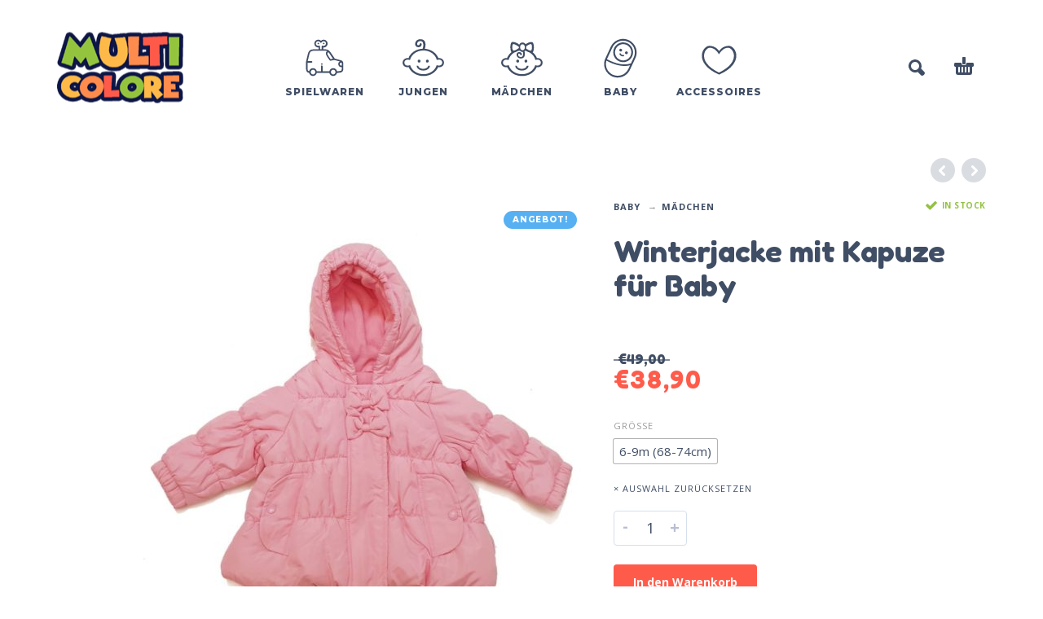

--- FILE ---
content_type: text/html; charset=UTF-8
request_url: https://www.multicolore.eu/de/produkt/winterjacke-mit-kapuze-fur-baby/
body_size: 15029
content:
<!DOCTYPE html>
<html lang="de-AT">
<head>
	<!-- Global site tag (gtag.js) - Google Analytics -->
	<script async src="https://www.googletagmanager.com/gtag/js?id=UA-155213085-1"></script>
	<script>
	  window.dataLayer = window.dataLayer || [];
	  function gtag(){dataLayer.push(arguments);}
	  gtag('js', new Date());

	  gtag('config', 'UA-155213085-1');
	</script>

	<meta charset="UTF-8">
	<meta name="viewport" content="width=device-width, initial-scale=1, maximum-scale=1, user-scalable=no" />
	<meta name="format-detection" content="telephone=no" />
	<meta name="description" content="  Winterjacke mit Kapuze für Baby.  Einfach alles für Ihr Kind ❤ Ihr Online-Shop für Kindermode, Spielware, große Auswahl an Plüschtieren und vieles mehr für jedes Kindesalter ❤ Online kaufen Wien"/>
	
		<link rel="profile" href="http://gmpg.org/xfn/11">
	<link rel="pingback" href="https://www.multicolore.eu/xmlrpc.php">
	<title>Winterjacke mit Kapuze für Baby &#8211; multicolore</title>
<link rel='dns-prefetch' href='//s.w.org' />
<link rel="alternate" type="application/rss+xml" title="multicolore &raquo; Feed" href="https://www.multicolore.eu/de/feed/" />
<link rel="alternate" type="application/rss+xml" title="multicolore &raquo; Kommentar-Feed" href="https://www.multicolore.eu/de/comments/feed/" />
		<script type="text/javascript">
			window._wpemojiSettings = {"baseUrl":"https:\/\/s.w.org\/images\/core\/emoji\/12.0.0-1\/72x72\/","ext":".png","svgUrl":"https:\/\/s.w.org\/images\/core\/emoji\/12.0.0-1\/svg\/","svgExt":".svg","source":{"concatemoji":"https:\/\/www.multicolore.eu\/wp-includes\/js\/wp-emoji-release.min.js?ver=5.2.2"}};
			!function(a,b,c){function d(a,b){var c=String.fromCharCode;l.clearRect(0,0,k.width,k.height),l.fillText(c.apply(this,a),0,0);var d=k.toDataURL();l.clearRect(0,0,k.width,k.height),l.fillText(c.apply(this,b),0,0);var e=k.toDataURL();return d===e}function e(a){var b;if(!l||!l.fillText)return!1;switch(l.textBaseline="top",l.font="600 32px Arial",a){case"flag":return!(b=d([55356,56826,55356,56819],[55356,56826,8203,55356,56819]))&&(b=d([55356,57332,56128,56423,56128,56418,56128,56421,56128,56430,56128,56423,56128,56447],[55356,57332,8203,56128,56423,8203,56128,56418,8203,56128,56421,8203,56128,56430,8203,56128,56423,8203,56128,56447]),!b);case"emoji":return b=d([55357,56424,55356,57342,8205,55358,56605,8205,55357,56424,55356,57340],[55357,56424,55356,57342,8203,55358,56605,8203,55357,56424,55356,57340]),!b}return!1}function f(a){var c=b.createElement("script");c.src=a,c.defer=c.type="text/javascript",b.getElementsByTagName("head")[0].appendChild(c)}var g,h,i,j,k=b.createElement("canvas"),l=k.getContext&&k.getContext("2d");for(j=Array("flag","emoji"),c.supports={everything:!0,everythingExceptFlag:!0},i=0;i<j.length;i++)c.supports[j[i]]=e(j[i]),c.supports.everything=c.supports.everything&&c.supports[j[i]],"flag"!==j[i]&&(c.supports.everythingExceptFlag=c.supports.everythingExceptFlag&&c.supports[j[i]]);c.supports.everythingExceptFlag=c.supports.everythingExceptFlag&&!c.supports.flag,c.DOMReady=!1,c.readyCallback=function(){c.DOMReady=!0},c.supports.everything||(h=function(){c.readyCallback()},b.addEventListener?(b.addEventListener("DOMContentLoaded",h,!1),a.addEventListener("load",h,!1)):(a.attachEvent("onload",h),b.attachEvent("onreadystatechange",function(){"complete"===b.readyState&&c.readyCallback()})),g=c.source||{},g.concatemoji?f(g.concatemoji):g.wpemoji&&g.twemoji&&(f(g.twemoji),f(g.wpemoji)))}(window,document,window._wpemojiSettings);
		</script>
		<style type="text/css">
img.wp-smiley,
img.emoji {
	display: inline !important;
	border: none !important;
	box-shadow: none !important;
	height: 1em !important;
	width: 1em !important;
	margin: 0 .07em !important;
	vertical-align: -0.1em !important;
	background: none !important;
	padding: 0 !important;
}
</style>
	<link rel='stylesheet' id='wp-block-library-css'  href='https://www.multicolore.eu/wp-includes/css/dist/block-library/style.min.css?ver=5.2.2' type='text/css' media='all' />
<link rel='stylesheet' id='wc-block-style-css'  href='https://www.multicolore.eu/wp-content/plugins/woocommerce/assets/css/blocks/style.css?ver=3.6.5' type='text/css' media='all' />
<link rel='stylesheet' id='contact-form-7-css'  href='https://www.multicolore.eu/wp-content/plugins/contact-form-7/includes/css/styles.css?ver=5.1.4' type='text/css' media='all' />
<style id='woocommerce-inline-inline-css' type='text/css'>
.woocommerce form .form-row .required { visibility: visible; }
</style>
<link rel='stylesheet' id='stripe_styles-css'  href='https://www.multicolore.eu/wp-content/plugins/woocommerce-gateway-stripe/assets/css/stripe-styles.css?ver=4.2.3' type='text/css' media='all' />
<link rel='stylesheet' id='woo-variation-swatches-css'  href='https://www.multicolore.eu/wp-content/plugins/woo-variation-swatches/assets/css/frontend.min.css?ver=1.0.64' type='text/css' media='all' />
<style id='woo-variation-swatches-inline-css' type='text/css'>

    .variable-item:not(.radio-variable-item) {
        width  : 30px;
        height : 30px;
        }

    .woo-variation-swatches-style-squared .button-variable-item {
        min-width : 30px;
        }

    .button-variable-item span {
        font-size : 15px;
        }


</style>
<link rel='stylesheet' id='woo-variation-swatches-theme-override-css'  href='https://www.multicolore.eu/wp-content/plugins/woo-variation-swatches/assets/css/wvs-theme-override.min.css?ver=1.0.64' type='text/css' media='all' />
<link rel='stylesheet' id='photoswipe-css'  href='https://www.multicolore.eu/wp-content/plugins/woocommerce/assets/css/photoswipe/photoswipe.css?ver=3.6.5' type='text/css' media='all' />
<link rel='stylesheet' id='photoswipe-skin-css'  href='https://www.multicolore.eu/wp-content/themes/kidz/css/photoswipe/default-skin.css?ver=4.1.1' type='text/css' media='all' />
<link rel='stylesheet' id='ideapark-core-css-css'  href='https://www.multicolore.eu/wp-content/uploads/kidz/min.css?ver=1568717637' type='text/css' media='all' />
<link rel='stylesheet' id='kidz-child-style-css'  href='https://www.multicolore.eu/wp-content/themes/kidz-child/style.css?ver=5.2.2' type='text/css' media='all' />
<script type="text/template" id="tmpl-variation-template">
	<div class="woocommerce-variation-description">{{{ data.variation.variation_description }}}</div>
	<div class="woocommerce-variation-price">{{{ data.variation.price_html }}}</div>
	<div class="woocommerce-variation-availability">{{{ data.variation.availability_html }}}</div>
</script>
<script type="text/template" id="tmpl-unavailable-variation-template">
	<p>Dieses Produkt ist leider nicht verfügbar. Bitte wähle eine andere Kombination.</p>
</script>
<script type='text/javascript' src='https://www.multicolore.eu/wp-includes/js/jquery/jquery.js?ver=1.12.4-wp'></script>
<script type='text/javascript'>
	var ideapark_svg_content = "";
	var ajax = new XMLHttpRequest();
		ajax.open("GET", "https://www.multicolore.eu/wp-content/themes/kidz/img/sprite.svg", true);
		ajax.send();
		ajax.onload = function (e) {
			ideapark_svg_content = ajax.responseText;
			ideapark_download_svg_onload();
		};
		function ideapark_download_svg_onload() {
			if (typeof document.body != "undefined" && document.body != null && typeof document.body.childNodes != "undefined" && typeof document.body.childNodes[0] != "undefined") {
				var div = document.createElement("div");
				div.className = "svg-sprite-container";
				div.innerHTML = ideapark_svg_content;
				document.body.insertBefore(div, document.body.childNodes[0]);
			} else {
				setTimeout(ideapark_download_svg_onload, 100);
			}
		}
	
</script>
<script type='text/javascript' src='https://www.multicolore.eu/wp-includes/js/jquery/jquery-migrate.min.js?ver=1.4.1'></script>
<script type='text/javascript'>
/* <![CDATA[ */
var wc_tokenization_form_params = {"is_registration_required":"","is_logged_in":""};
/* ]]> */
</script>
<script type='text/javascript' src='https://www.multicolore.eu/wp-content/plugins/woocommerce/assets/js/frontend/tokenization-form.min.js?ver=3.6.5'></script>
<link rel='https://api.w.org/' href='https://www.multicolore.eu/wp-json/' />
<link rel="EditURI" type="application/rsd+xml" title="RSD" href="https://www.multicolore.eu/xmlrpc.php?rsd" />
<link rel="wlwmanifest" type="application/wlwmanifest+xml" href="https://www.multicolore.eu/wp-includes/wlwmanifest.xml" /> 
<meta name="generator" content="WordPress 5.2.2" />
<meta name="generator" content="WooCommerce 3.6.5" />
<link rel="canonical" href="https://www.multicolore.eu/de/produkt/winterjacke-mit-kapuze-fur-baby/" />
<link rel='shortlink' href='https://www.multicolore.eu/?p=3134' />
<link rel="alternate" type="application/json+oembed" href="https://www.multicolore.eu/wp-json/oembed/1.0/embed?url=https%3A%2F%2Fwww.multicolore.eu%2Fde%2Fprodukt%2Fwinterjacke-mit-kapuze-fur-baby%2F" />
<link rel="alternate" type="text/xml+oembed" href="https://www.multicolore.eu/wp-json/oembed/1.0/embed?url=https%3A%2F%2Fwww.multicolore.eu%2Fde%2Fprodukt%2Fwinterjacke-mit-kapuze-fur-baby%2F&#038;format=xml" />
<link rel="alternate" href="https://www.multicolore.eu/product/winter-jacket-with-hood-for-baby/" hreflang="en" />
<link rel="alternate" href="https://www.multicolore.eu/de/produkt/winterjacke-mit-kapuze-fur-baby/" hreflang="de" />
		<link rel="preload" href="//fonts.googleapis.com/css?family=Fredoka+One%3Aregular%7CMontserrat%3A500%2C800%7COpen+Sans%3Aregular%2C700%26subset%3Dlatin%2Clatin-ext" as="style" onload="this.onload=null;this.rel='stylesheet'">
		<noscript>
			<link rel="stylesheet" href="//fonts.googleapis.com/css?family=Fredoka+One%3Aregular%7CMontserrat%3A500%2C800%7COpen+Sans%3Aregular%2C700%26subset%3Dlatin%2Clatin-ext">
		</noscript>
			<noscript><style>.woocommerce-product-gallery{ opacity: 1 !important; }</style></noscript>
	<link rel="icon" href="https://www.multicolore.eu/wp-content/uploads/2017/01/demo4-1831527308-53x53.png" sizes="32x32" />
<link rel="icon" href="https://www.multicolore.eu/wp-content/uploads/2017/01/demo4-1831527308.png" sizes="192x192" />
<link rel="apple-touch-icon-precomposed" href="https://www.multicolore.eu/wp-content/uploads/2017/01/demo4-1831527308.png" />
<meta name="msapplication-TileImage" content="https://www.multicolore.eu/wp-content/uploads/2017/01/demo4-1831527308.png" />
		<style type="text/css" id="wp-custom-css">
			.menu-footer-menu-de-container{	padding: 0;}
.lang_switcher_polylang li{	display: block;	float: none;}.lang_switcher_polylang{padding: 0;}
#footer .contacts {padding-top: 10px;}
.footer-sidebar > .widget > div{padding-top: 5px;}

@media (max-width: 1199px) and (min-width: 992px){
#header .logo {
    max-width: 130px;
    max-height: 120px;
    content: url(https://www.multicolore.eu/wp-content/uploads/2019/08/multicolore2.png);
}
}

@media (max-width: 991px){
#header .logo {
    display: inline-block;
    content: url(https://www.multicolore.eu/wp-content/uploads/2019/08/multicolore.png);
    /* max-width: 155px; */
    max-height: 155px;
}
}

@media (min-width: 992px){
.sticky .main-menu .logo, .header-type-1 .main-menu .logo {
    content: url(https://www.multicolore.eu/wp-content/uploads/2019/08/multicolore2.png);
}
}


@media (max-width: 600px){
#header .main-menu .logo, .sticky #header .main-menu .logo {
    max-width: 135px !important;
    max-height: 105px !important;
}
}

@media (max-width: 380px){
.main-menu .search svg {
    display: none;
}
}

@media (min-width: 992px){
.main-menu .product-categories ul > li ul li {   
    padding: 10px 0;
}
}

/* new */
.neon {
  color: #fff;
  text-shadow:
    0 0 5px #fff,
    0 0 10px #fff,
    0 0 20px #fff,
    0 0 40px #fff,
    0 0 80px #fff,
    0 0 90px #fff,
    0 0 100px #fff,
    0 0 150px #fff,
	0 1px 2px rgba(0,0,0,1);
}



.wp-block-cover, .wp-block-cover-image {
    min-height: 280px;
}
.wp-block-cover2, .wp-block-cover-image2 {
    min-height: 190px;
}

.wp-block-image2 {
    margin-bottom: 1em;
}


.wp-block-image2 img {
  border-radius: 8px;
}

.mymosaic .wp-block-column {
    margin-bottom: 0;
}



@media (min-width: 600px){
.mymosaic .wp-block-column:nth-child(2n) {
    margin-left: 16px;
}
.mymosaic .wp-block-column {
    flex-basis: calc(50% - 16px);
    flex-grow: 0;
}
}

@media (min-width: 782px){
.mymosaic .wp-block-column:not(:first-child) {
    margin-left: 16px;
}
.mymosaic .wp-block-column {
    flex-basis: calc(50%);
    flex-grow: 0;
}
}

.myh2{
	text-align: center;
    padding-top: 40px;
}

.wp-block-image2{
	opacity: 1;
   transition: .5s ease;
}

.wp-block-image2:hover  {
  opacity: 0.5;
}

.collaterals .order-total .includes_tax .amount {
	font-family: 'Open Sans',sans-serif;
	color: #404E65;
	font-size: 12px;
}		</style>
		</head>
<body class="product-template-default single single-product postid-3134 woocommerce woocommerce-page woocommerce-no-js woo-variation-swatches woo-variation-swatches-theme-kidz-child woo-variation-swatches-theme-child-kidz woo-variation-swatches-style-squared woo-variation-swatches-attribute-behavior-hide woo-variation-swatches-tooltip-disabled woo-variation-swatches-stylesheet-enabled sidebar-disable sidebar-short header-type-1 sticky-type-1 layout-fullscreen fullwidth-slider mega-menu woocommerce-on theme-demo preload">
<div id="ajax-search" class="search-type-1 hidden">
	<div class="container ajax-search-container">
		<div class="ajax-search-tip">What you are looking for?</div>
		
	<form role="search" method="get" action="https://www.multicolore.eu/">
		<input id="ajax-search-input" autocomplete="off" type="text" name="s" placeholder="search products..." value="" /><input type="hidden" name="post_type" value="product"><a id="search-close" href="#">
			<svg>
				<use xlink:href="#svg-close" />
			</svg>
		</a>
		<button type="submit" class="search">
			<svg>
				<use xlink:href="#svg-search" />
			</svg>
		</button>
	</form>	</div>
</div>
<div id="ajax-search-result" class="search-type-1 loading">
	<div class="container ajax-search-result-container js-ajax-search-result"></div>
</div>
<div class="search-shadow search-type-1 hidden">
	<span class="ip-shop-loop-loading"><i></i><i></i><i></i></span>
</div>
<div id="wrap" class="search-type-1 ">
	<header id="header">
				<div class="main-menu">
			<div class="container">
				<a class="mobile-menu" href="#">
					<svg>
						<use xlink:href="#svg-bars" />
					</svg>
				</a>
				<div class="container-2">
										<a class="search" href="#">
						<svg>
							<use xlink:href="#svg-search" />
						</svg>
					</a>
											<a class="cart-info" href="https://www.multicolore.eu/de/cart/">
							<svg><use xlink:href="#svg-cart" /></svg><span class="ip-cart-count"></span>						</a>
					
										<span class="logo-wrap">
			<a href="https://www.multicolore.eu/de/">					<img src="https://www.multicolore.eu/wp-content/uploads/2019/08/multicolore.png" alt="multicolore" class="logo"  />
				</a></span>

				</div>

				<div class="menu-shadow hidden"></div>

				<div class="product-categories">
					<ul id="menu-mega-menu-de" class="menu main-menu-container main-menu-icons main-menu-fixed"><li id="menu-item-2415" class="menu-item-type-taxonomy menu-item-object-product_cat menu-item-2415 items-6 col-2 with-icon"><a href="https://www.multicolore.eu/de/produkt-kategorie/spielwaren/"><svg><use xlink:href="#svg-icon-46" /></svg><span>Spielwaren</span></a><a class="js-more" href="#"><i class="more"></i></a></li>
<li id="menu-item-2402" class="menu-item-type-taxonomy menu-item-object-product_cat menu-item-has-children menu-item-2402 items-6 col-3 with-icon"><a href="https://www.multicolore.eu/de/produkt-kategorie/jungen/"><svg><use xlink:href="#svg-icon-4" /></svg><span>Jungen</span></a><a class="js-more" href="#"><i class="more"></i></a>
<ul class="sub-menu">
	<li id="menu-item-2405" class="menu-item-type-taxonomy menu-item-object-product_cat menu-item-2405 without-icon"><a href="https://www.multicolore.eu/de/produkt-kategorie/jungen/jacken-mantel-jungen/">Jacken &#038; Mäntel</a><a class="js-more" href="#"><i class="more"></i></a></li>
	<li id="menu-item-8549" class="menu-item-type-taxonomy menu-item-object-product_cat menu-item-8549 without-icon"><a href="https://www.multicolore.eu/de/produkt-kategorie/jungen/muetzen-handschuhe/">Mützen &#038; Handschuhe</a><a class="js-more" href="#"><i class="more"></i></a></li>
	<li id="menu-item-8550" class="menu-item-type-taxonomy menu-item-object-product_cat menu-item-8550 without-icon"><a href="https://www.multicolore.eu/de/produkt-kategorie/jungen/schuhe/">Schuhe</a><a class="js-more" href="#"><i class="more"></i></a></li>
	<li id="menu-item-2407" class="menu-item-type-taxonomy menu-item-object-product_cat menu-item-2407 without-icon"><a href="https://www.multicolore.eu/de/produkt-kategorie/jungen/shirts-tops-jungen/">Shirts &#038; Tops</a><a class="js-more" href="#"><i class="more"></i></a></li>
	<li id="menu-item-2403" class="menu-item-type-taxonomy menu-item-object-product_cat menu-item-2403 without-icon"><a href="https://www.multicolore.eu/de/produkt-kategorie/jungen/all-in-ones-jungen/">All in ones</a><a class="js-more" href="#"><i class="more"></i></a></li>
	<li id="menu-item-8548" class="menu-item-type-taxonomy menu-item-object-product_cat menu-item-8548 without-icon"><a href="https://www.multicolore.eu/de/produkt-kategorie/jungen/hosen-shorts/">Hosen &#038; Shorts</a><a class="js-more" href="#"><i class="more"></i></a></li>
	<li id="menu-item-8551" class="menu-item-type-taxonomy menu-item-object-product_cat menu-item-8551 without-icon"><a href="https://www.multicolore.eu/de/produkt-kategorie/jungen/strumpfhosen-socken-jungen/">Strumpfhosen &#038; Socken</a><a class="js-more" href="#"><i class="more"></i></a></li>
	<li id="menu-item-8547" class="menu-item-type-taxonomy menu-item-object-product_cat menu-item-8547 without-icon"><a href="https://www.multicolore.eu/de/produkt-kategorie/jungen/bademode-jungen/">Bademode</a><a class="js-more" href="#"><i class="more"></i></a></li>
	<li id="menu-item-2420" class="menu-item-type-custom menu-item-object-custom menu-item-has-children menu-item-2420 without-icon"><a>SHOP NACH GRÖßE</a><a class="js-more" href="#"><i class="more"></i></a>
	<ul class="sub-menu">
		<li id="menu-item-2421" class="menu-item-type-custom menu-item-object-custom menu-item-2421 without-icon"><a href="https://www.multicolore.eu/de/produkt-kategorie/jungen/?filter_age=babys-gr-50-92">Babys (Gr. 50-92)</a><a class="js-more" href="#"><i class="more"></i></a></li>
		<li id="menu-item-2423" class="menu-item-type-custom menu-item-object-custom menu-item-2423 without-icon"><a href="https://www.multicolore.eu/de/produkt-kategorie/jungen/?filter_age=kleinkinder-gr-92-140">Kleinkinder (Gr. 92-140)</a><a class="js-more" href="#"><i class="more"></i></a></li>
	</ul>
</li>
</ul>
</li>
<li id="menu-item-2409" class="menu-item-type-taxonomy menu-item-object-product_cat current-product-ancestor current-menu-parent current-product-parent menu-item-has-children menu-item-2409 items-6 col-3 with-icon"><a href="https://www.multicolore.eu/de/produkt-kategorie/madchen/"><svg><use xlink:href="#svg-icon-5" /></svg><span>Mädchen</span></a><a class="js-more" href="#"><i class="more"></i></a>
<ul class="sub-menu">
	<li id="menu-item-2412" class="menu-item-type-taxonomy menu-item-object-product_cat current-product-ancestor current-menu-parent current-product-parent menu-item-2412 without-icon"><a href="https://www.multicolore.eu/de/produkt-kategorie/madchen/jacken-mantel/">Jacken &#038; Mäntel</a><a class="js-more" href="#"><i class="more"></i></a></li>
	<li id="menu-item-8554" class="menu-item-type-taxonomy menu-item-object-product_cat menu-item-8554 without-icon"><a href="https://www.multicolore.eu/de/produkt-kategorie/madchen/muetzen-handschuhe-madchen/">Mützen &#038; Handschuhe</a><a class="js-more" href="#"><i class="more"></i></a></li>
	<li id="menu-item-8555" class="menu-item-type-taxonomy menu-item-object-product_cat menu-item-8555 without-icon"><a href="https://www.multicolore.eu/de/produkt-kategorie/madchen/schuhe-girls/">Schuhe</a><a class="js-more" href="#"><i class="more"></i></a></li>
	<li id="menu-item-8556" class="menu-item-type-taxonomy menu-item-object-product_cat menu-item-8556 without-icon"><a href="https://www.multicolore.eu/de/produkt-kategorie/madchen/shirts-tops/">Shirts &#038; Tops</a><a class="js-more" href="#"><i class="more"></i></a></li>
	<li id="menu-item-2413" class="menu-item-type-taxonomy menu-item-object-product_cat menu-item-2413 without-icon"><a href="https://www.multicolore.eu/de/produkt-kategorie/madchen/kleider-rocke/">Kleider &#038; Röcke</a><a class="js-more" href="#"><i class="more"></i></a></li>
	<li id="menu-item-2410" class="menu-item-type-taxonomy menu-item-object-product_cat menu-item-2410 without-icon"><a href="https://www.multicolore.eu/de/produkt-kategorie/madchen/all-in-ones/">All in ones</a><a class="js-more" href="#"><i class="more"></i></a></li>
	<li id="menu-item-8553" class="menu-item-type-taxonomy menu-item-object-product_cat menu-item-8553 without-icon"><a href="https://www.multicolore.eu/de/produkt-kategorie/madchen/hosen-shorts-madchen/">Hosen &#038; Shorts</a><a class="js-more" href="#"><i class="more"></i></a></li>
	<li id="menu-item-8557" class="menu-item-type-taxonomy menu-item-object-product_cat menu-item-8557 without-icon"><a href="https://www.multicolore.eu/de/produkt-kategorie/madchen/strumpfhosen-socken/">Strumpfhosen &#038; Socken</a><a class="js-more" href="#"><i class="more"></i></a></li>
	<li id="menu-item-8552" class="menu-item-type-taxonomy menu-item-object-product_cat menu-item-8552 without-icon"><a href="https://www.multicolore.eu/de/produkt-kategorie/madchen/bademode/">Bademode</a><a class="js-more" href="#"><i class="more"></i></a></li>
	<li id="menu-item-2425" class="menu-item-type-custom menu-item-object-custom menu-item-has-children menu-item-2425 without-icon"><a>SHOP NACH GRÖßE</a><a class="js-more" href="#"><i class="more"></i></a>
	<ul class="sub-menu">
		<li id="menu-item-2426" class="menu-item-type-custom menu-item-object-custom menu-item-2426 without-icon"><a href="https://www.multicolore.eu/de/produkt-kategorie/madchen/?filter_age=babys-gr-50-92">Babys (Gr. 50-92)</a><a class="js-more" href="#"><i class="more"></i></a></li>
		<li id="menu-item-2428" class="menu-item-type-custom menu-item-object-custom menu-item-2428 without-icon"><a href="https://www.multicolore.eu/de/produkt-kategorie/madchen/?filter_age=kleinkinder-gr-92-140">Kleinkinder (Gr. 92-140)</a><a class="js-more" href="#"><i class="more"></i></a></li>
	</ul>
</li>
</ul>
</li>
<li id="menu-item-16517" class="menu-item-type-taxonomy menu-item-object-product_cat current-product-ancestor current-menu-parent current-product-parent menu-item-has-children menu-item-16517 items-6 with-icon"><a href="https://www.multicolore.eu/de/produkt-kategorie/baby/"><svg><use xlink:href="#svg-icon-26" /></svg><span>Baby</span></a><a class="js-more" href="#"><i class="more"></i></a>
<ul class="sub-menu">
	<li id="menu-item-16518" class="menu-item-type-taxonomy menu-item-object-product_cat current-product-ancestor current-menu-parent current-product-parent menu-item-16518 without-icon"><a href="https://www.multicolore.eu/de/produkt-kategorie/baby/maedchen/">Mädchen</a><a class="js-more" href="#"><i class="more"></i></a></li>
	<li id="menu-item-16519" class="menu-item-type-taxonomy menu-item-object-product_cat menu-item-16519 without-icon"><a href="https://www.multicolore.eu/de/produkt-kategorie/baby/junge/">Junge</a><a class="js-more" href="#"><i class="more"></i></a></li>
</ul>
</li>
<li id="menu-item-8546" class="menu-item-type-taxonomy menu-item-object-product_cat menu-item-8546 items-6 with-icon"><a href="https://www.multicolore.eu/de/produkt-kategorie/accessoires/"><svg><use xlink:href="#svg-icon-6" /></svg><span>Accessoires</span></a><a class="js-more" href="#"><i class="more"></i></a></li>
</ul>										<a class="mobile-menu-close" href="#">
						<svg>
							<use xlink:href="#svg-close" />
						</svg>
					</a>
											<div class="auth"><a href="https://www.multicolore.eu/de/mein-konto/" rel="nofollow"><svg><use xlink:href="#svg-user" /></svg><span>Login</span></a></div>
										<a href="#" class="mobile-menu-back">
						<svg>
							<use xlink:href="#svg-angle-left" />
						</svg>
						Back					</a>
										
					
					
					
					<a class="mobile-search" href="#">
						<svg>
							<use xlink:href="#svg-search" />
						</svg>
					</a>
				</div>
			</div>
		</div>
	</header>
<div id="primary" class="content-area"><main id="main" class="site-main" role="main">
<div class="container ip-p-c">
	<div class="row">
		<div class="col-md-12">
			
				
<div class="woocommerce-notices-wrapper"></div>
<div id="product-3134" class="product type-product post-3134 status-publish first instock product_cat-alle-produkte product_cat-baby product_cat-jacken-mantel product_cat-madchen product_cat-maedchen product_tag-baby product_tag-jacket product_tag-winter has-post-thumbnail sale taxable shipping-taxable purchasable product-type-variable">
	<div class="row ip-single-product-nav">

		<div class="col-xs-12">
		<a href="https://www.multicolore.eu/de/produkt/madchen-winterjacke-mit-kapuze-kitty/" rel="next"><i class="next"><svg><use xlink:href="#svg-angle-left" /></svg></i></a><a href="https://www.multicolore.eu/de/produkt/winterjacke-mit-kapuze-in-sonderfarbe-kitty/" rel="prev"><i class="prev"><svg><use xlink:href="#svg-angle-right" /></svg></i></a>		</div>
	</div>

	<div class="row">
		
<div class="ip-product-thumbnails-col col-md-1 hidden-sm hidden-xs">
		</div>

<div class="images ip-product-images-col col-lg-6 col-md-6 col-sm-12">

	<div class="wrap">
		<div class="slick-product-single product-modal-gallery">
			<div class="slide ip-product-image--zoom woocommerce-product-gallery__image"><a href="https://www.multicolore.eu/wp-content/uploads/2019/10/Winterjacke-mit-Kapuze-fuer-Baby-SKU-5033819116629_pink_1.jpg" class="ip-product-image-link zoom" data-size="1080x1080" onclick="return false;"><img width="555" height="555" src="https://www.multicolore.eu/wp-content/uploads/2019/10/Winterjacke-mit-Kapuze-fuer-Baby-SKU-5033819116629_pink_1-555x555.jpg" class="attachment-woocommerce_single size-woocommerce_single wp-post-image wp-post-image" alt="Winterjacke mit Kapuze für Baby" /></a></div>		</div>
						<span class="onsale">Angebot!</span>	
			</div>
</div>

		
		<div class="summary entry-summary col-lg-5 col-md-5 col-sm-12 col-xs-12">

			<div class="row">
				<div class="col-md-8 col-sm-6 col-xs-6">
					<nav class="woocommerce-breadcrumb"><ul><li><a href="https://www.multicolore.eu/de/produkt-kategorie/baby/">Baby</a></li><li><a href="https://www.multicolore.eu/de/produkt-kategorie/baby/maedchen/">Mädchen</a></li><li>Winterjacke mit Kapuze für Baby</li></ul></nav>				</div>
				<div class="col-md-4 col-sm-6 col-xs-6 ip-product-stock-status">
					<span class="ip-stock ip-in-stock in-stock"><svg><use xlink:href="#svg-check" /></svg>In stock</span>				</div>
			</div>

			<div class="row">
				<div class="col-md-12 col-xs-6 break">
					<h1 class="product_title entry-title">Winterjacke mit Kapuze für Baby</h1></div><div class="col-md-12 col-xs-6 ip-buttons-block break"><p class="price"><del><span class="woocommerce-Price-amount amount"><span class="woocommerce-Price-currencySymbol">&euro;</span>49,00</span></del> <ins><span class="woocommerce-Price-amount amount"><span class="woocommerce-Price-currencySymbol">&euro;</span>38,90</span></ins></p>

	<form class="variations_form cart" action="https://www.multicolore.eu/de/produkt/winterjacke-mit-kapuze-fur-baby/" method="post" enctype='multipart/form-data' data-product_id="3134" data-product_variations="[{&quot;attributes&quot;:{&quot;attribute_pa_size&quot;:&quot;6-9m-68-74cm&quot;},&quot;availability_html&quot;:&quot;&lt;p class=\&quot;stock in-stock\&quot;&gt;Vorr\u00e4tig&lt;\/p&gt;\n&quot;,&quot;backorders_allowed&quot;:false,&quot;dimensions&quot;:{&quot;length&quot;:&quot;&quot;,&quot;width&quot;:&quot;&quot;,&quot;height&quot;:&quot;&quot;},&quot;dimensions_html&quot;:&quot;n.a.&quot;,&quot;display_price&quot;:38.9,&quot;display_regular_price&quot;:49,&quot;image&quot;:{&quot;title&quot;:&quot;Winterjacke mit Kapuze fuer Baby SKU-5033819116629_pink_1&quot;,&quot;caption&quot;:&quot;&quot;,&quot;url&quot;:&quot;https:\/\/www.multicolore.eu\/wp-content\/uploads\/2019\/10\/Winterjacke-mit-Kapuze-fuer-Baby-SKU-5033819116629_pink_1.jpg&quot;,&quot;alt&quot;:&quot;&quot;,&quot;src&quot;:&quot;https:\/\/www.multicolore.eu\/wp-content\/uploads\/2019\/10\/Winterjacke-mit-Kapuze-fuer-Baby-SKU-5033819116629_pink_1-555x555.jpg&quot;,&quot;srcset&quot;:false,&quot;sizes&quot;:&quot;(max-width: 555px) 100vw, 555px&quot;,&quot;full_src&quot;:&quot;https:\/\/www.multicolore.eu\/wp-content\/uploads\/2019\/10\/Winterjacke-mit-Kapuze-fuer-Baby-SKU-5033819116629_pink_1.jpg&quot;,&quot;full_src_w&quot;:1080,&quot;full_src_h&quot;:1080,&quot;gallery_thumbnail_src&quot;:&quot;https:\/\/www.multicolore.eu\/wp-content\/uploads\/2019\/10\/Winterjacke-mit-Kapuze-fuer-Baby-SKU-5033819116629_pink_1-70x70.jpg&quot;,&quot;gallery_thumbnail_src_w&quot;:70,&quot;gallery_thumbnail_src_h&quot;:70,&quot;thumb_src&quot;:&quot;https:\/\/www.multicolore.eu\/wp-content\/uploads\/2019\/10\/Winterjacke-mit-Kapuze-fuer-Baby-SKU-5033819116629_pink_1-210x210.jpg&quot;,&quot;thumb_src_w&quot;:210,&quot;thumb_src_h&quot;:210,&quot;src_w&quot;:555,&quot;src_h&quot;:555},&quot;image_id&quot;:&quot;4634&quot;,&quot;is_downloadable&quot;:false,&quot;is_in_stock&quot;:true,&quot;is_purchasable&quot;:true,&quot;is_sold_individually&quot;:&quot;no&quot;,&quot;is_virtual&quot;:false,&quot;max_qty&quot;:1,&quot;min_qty&quot;:1,&quot;price_html&quot;:&quot;&quot;,&quot;sku&quot;:&quot;5033819116629pink6&quot;,&quot;variation_description&quot;:&quot;&quot;,&quot;variation_id&quot;:3135,&quot;variation_is_active&quot;:true,&quot;variation_is_visible&quot;:true,&quot;weight&quot;:&quot;&quot;,&quot;weight_html&quot;:&quot;n.a.&quot;}]">
		
					<table class="variations" cellspacing="0">
				<tbody>
									<tr>
						<td>
							<label for="pa_size">Größe</label>
							<select id="pa_size" class=" hide woo-variation-raw-select woo-variation-raw-type-button" style="display:none" name="attribute_pa_size" data-attribute_name="attribute_pa_size" data-show_option_none="yes"><option value="">Wähle eine Option</option><option value="6-9m-68-74cm" >6-9m (68-74cm)</option></select><ul class="variable-items-wrapper button-variable-wrapper reselect-clear" data-attribute_name="attribute_pa_size"><li data-wvstooltip="6-9m (68-74cm)" class="variable-item button-variable-item button-variable-item-6-9m-68-74cm " title="6-9m (68-74cm)" data-value="6-9m-68-74cm"><span class="variable-item-span variable-item-span-button">6-9m (68-74cm)</span></li></ul><div class="clear"><a class="reset_variations" href="#">&times; Auswahl zurücksetzen</a></div>						</td>
					</tr>
								</tbody>
			</table>

			<div class="single_variation_wrap">
				<div class="woocommerce-variation single_variation"></div><div class="woocommerce-variation-add-to-cart variations_button">
	
		<div class="quantity">
		<label class="screen-reader-text" for="quantity_69756ebc5e6c5">Winterjacke mit Kapuze für Baby Menge</label>
		<input
			type="number"
			id="quantity_69756ebc5e6c5"
			class="input-text qty text"
			step="1"
			min="1"
			max=""
			name="quantity"
			value="1"
			title="Menge"
			size="4"
			inputmode="numeric"
			pattern="[0-9]*"
			aria-labelledby="Winterjacke mit Kapuze für Baby Menge" />
		<button class="ip-quantity-btn ip-quantity-btn--minus ip-prod-quantity-minus" type="button">-</button>
		<button class="ip-quantity-btn ip-prod-quantity-plus" type="button">+</button>
	</div>
			<div id="wc-stripe-payment-request-wrapper" style="clear:both;padding-top:1.5em;">
			<div id="wc-stripe-payment-request-button">
				<!-- A Stripe Element will be inserted here. -->
			</div>
		</div>
				<p id="wc-stripe-payment-request-button-separator" style="margin-top:1.5em;text-align:center;display:none;">&mdash; ODER &mdash;</p>
		
	<button type="submit" class="single_add_to_cart_button button alt">In den Warenkorb</button>

	
	<input type="hidden" name="add-to-cart" value="3134" />
	<input type="hidden" name="product_id" value="3134" />
	<input type="hidden" name="variation_id" class="variation_id" value="0" />
</div>
			</div>
		
			</form>

<div class="product_meta">

	
	
		<span class="sku_wrapper">Artikelnummer: <span class="sku">5033819116629_pink</span></span>

	

	
	<span class="tagged_as">Schlüsselworte: <a href="https://www.multicolore.eu/de/produkt-tag/baby/" rel="tag">Baby</a>, <a href="https://www.multicolore.eu/de/produkt-tag/jacket/" rel="tag">Jacket</a>, <a href="https://www.multicolore.eu/de/produkt-tag/winter/" rel="tag">winter</a></span>
	
</div>

	<div class="ip-product-share-wrap">
		
		<div class="ip-product-share">
			<span>Share</span>
			<a href="//www.facebook.com/sharer.php?u=https://www.multicolore.eu/de/produkt/winterjacke-mit-kapuze-fur-baby/" target="_blank" title="Share on Facebook"><svg><use xlink:href="#svg-facebook" /></svg></a><a href="//twitter.com/share?url=https://www.multicolore.eu/de/produkt/winterjacke-mit-kapuze-fur-baby/" target="_blank" title="Share on Twitter"><svg><use xlink:href="#svg-twitter" /></svg></a><a href="//pinterest.com/pin/create/button/?url=https://www.multicolore.eu/de/produkt/winterjacke-mit-kapuze-fur-baby/&amp;media=https://www.multicolore.eu/wp-content/uploads/2019/10/Winterjacke-mit-Kapuze-fuer-Baby-SKU-5033819116629_pink_1.jpg&amp;description=Winterjacke+mit+Kapuze+f%C3%BCr+Baby" target="_blank" title="Pin on Pinterest"><svg><use xlink:href="#svg-pinterest" /></svg></a><a href="//plus.google.com/share?url=https://www.multicolore.eu/de/produkt/winterjacke-mit-kapuze-fur-baby/" target="_blank" title="Share on Google+"><svg><use xlink:href="#svg-google-plus" /></svg></a>		</div>

	</div>
					</div>
			</div>

		</div><!-- .summary -->

			</div>

		<div class="row">
		<div class="woocommerce-tabs wc-tabs-wrapper">
			<div class="wrap">
			<ul class="tabs wc-tabs col-lg-12">
									<li class="description_tab">
						<a href="#tab-description">Beschreibung</a>
					</li>
							</ul>
			</div>
										<div class="woocommerce-Tabs-panel woocommerce-Tabs-panel--description panel entry-content wc-tab  current col-md-10 col-md-offset-1" id="tab-description">
					

<p>Niedliche Jacke für kühle Tage. Die Jacke wird mit einem Reißverschluss befestigt. Die Jacke schränkt die Bewegung nicht ein und bietet Tragekomfort. Ideal für kältere Tage.</p>
				</div>
					</div>
	</div>


	<section class="related products">

		<h2>Ähnliche Produkte</h2>

		<ul class="products columns-4">

			
				<li class="product type-product post-3095 status-publish first instock product_cat-alle-produkte product_cat-madchen product_cat-jacken-mantel product_tag-jacket product_tag-winter product_tag-winx has-post-thumbnail sale taxable shipping-taxable purchasable product-type-variable">

	
	<div class="ip-shop-loop-wrap">

		<div class="ip-shop-loop-thumb">
			<a href="https://www.multicolore.eu/de/produkt/madchen-winterjacke-mit-kapuze-winx/">
								<span class="onsale">Angebot!</span>	

				<img data-src="https://www.multicolore.eu/wp-content/uploads/2019/10/Maedchen-Winterjacke-mit-Kapuze-Winx-SKU-3384372212979_1-210x210.jpg"  alt="Mädchen Winterjacke mit Kapuze Winx" class="thumb-shop-catalog lazyload "  data-sizes="(min-width: 1200px) 210px, (min-width: 992px) 281px, (min-width: 768px) 293px, 360px"/>			</a>
		</div>

		<div class="ip-shop-loop-details">
			<h3><a href="https://www.multicolore.eu/de/produkt/madchen-winterjacke-mit-kapuze-winx/">Mädchen Winterjacke mit Kapuze Winx</a></h3>

			
			<div class="ip-shop-loop-after-title">
				<div class="ip-shop-loop-price">
					
	<span class="price"><del><span class="woocommerce-Price-amount amount"><span class="woocommerce-Price-currencySymbol">&euro;</span>53,00</span></del> <ins><span class="woocommerce-Price-amount amount"><span class="woocommerce-Price-currencySymbol">&euro;</span>42,00</span></ins></span>
				</div>
				<div class="ip-shop-loop-actions">
					<a href="https://www.multicolore.eu/de/produkt/madchen-winterjacke-mit-kapuze-winx/" data-title="Quick View" data-product_id="3095" class="ip-quickview-btn product_type_variable"><svg><use xlink:href="#svg-quick-view" /></svg></a><a href="https://www.multicolore.eu/de/produkt/madchen-winterjacke-mit-kapuze-winx/" data-quantity="1" class="button product_type_variable add_to_cart_button" data-product_id="3095" data-product_sku="3384372212979" aria-label="Wähle Optionen für „Mädchen Winterjacke mit Kapuze Winx“" rel="nofollow">Ausführung wählen<svg class="svg-more"><use xlink:href="#svg-arrow-more" /></svg></a><span class="ip-shop-loop-loading"><i></i><i></i><i></i></span>				</div>
			</div>
		</div>
	</div>
</li>
			
				<li class="product type-product post-3162 status-publish instock product_cat-alle-produkte product_cat-madchen product_cat-jacken-mantel product_cat-jungen product_cat-jacken-mantel-jungen product_cat-baby product_cat-junge product_cat-maedchen product_tag-jacket product_tag-winnie product_tag-winter has-post-thumbnail sale taxable shipping-taxable purchasable product-type-variable">

	
	<div class="ip-shop-loop-wrap">

		<div class="ip-shop-loop-thumb">
			<a href="https://www.multicolore.eu/de/produkt/jacke-mit-kapuze-winnie/">
								<span class="onsale">Angebot!</span>	

				<img data-src="https://www.multicolore.eu/wp-content/uploads/2019/10/Jacke-mit-Kapuze-Winnie-SKU-3384372200365_1-210x210.jpg"  alt="Jacke mit Kapuze &#8211; Winnie" class="thumb-shop-catalog lazyload "  data-sizes="(min-width: 1200px) 210px, (min-width: 992px) 281px, (min-width: 768px) 293px, 360px"/>			</a>
		</div>

		<div class="ip-shop-loop-details">
			<h3><a href="https://www.multicolore.eu/de/produkt/jacke-mit-kapuze-winnie/">Jacke mit Kapuze &#8211; Winnie</a></h3>

			
			<div class="ip-shop-loop-after-title">
				<div class="ip-shop-loop-price">
					
	<span class="price"><del><span class="woocommerce-Price-amount amount"><span class="woocommerce-Price-currencySymbol">&euro;</span>53,00</span></del> <ins><span class="woocommerce-Price-amount amount"><span class="woocommerce-Price-currencySymbol">&euro;</span>42,00</span></ins></span>
				</div>
				<div class="ip-shop-loop-actions">
					<a href="https://www.multicolore.eu/de/produkt/jacke-mit-kapuze-winnie/" data-title="Quick View" data-product_id="3162" class="ip-quickview-btn product_type_variable"><svg><use xlink:href="#svg-quick-view" /></svg></a><a href="https://www.multicolore.eu/de/produkt/jacke-mit-kapuze-winnie/" data-quantity="1" class="button product_type_variable add_to_cart_button" data-product_id="3162" data-product_sku="3384372200365" aria-label="Wähle Optionen für „Jacke mit Kapuze - Winnie“" rel="nofollow">Ausführung wählen<svg class="svg-more"><use xlink:href="#svg-arrow-more" /></svg></a><span class="ip-shop-loop-loading"><i></i><i></i><i></i></span>				</div>
			</div>
		</div>
	</div>
</li>
			
				<li class="product type-product post-3956 status-publish instock product_cat-alle-produkte product_cat-madchen product_cat-all-in-ones product_cat-body-schlafanzug product_cat-jungen product_cat-all-in-ones-jungen product_cat-bodys-all-in-ones-jungen product_cat-baby product_cat-junge product_cat-maedchen has-post-thumbnail taxable shipping-taxable purchasable product-type-variable has-default-attributes">

	
	<div class="ip-shop-loop-wrap">

		<div class="ip-shop-loop-thumb">
			<a href="https://www.multicolore.eu/de/produkt/baby-set-3-katzchen/">
				
				<img data-src="https://www.multicolore.eu/wp-content/uploads/2019/10/Baby-Set-3-Kaetzchen-SKU-19set-001_1-210x210.jpg"  alt="Baby Set 3 &#8211; Kätzchen" class="thumb-shop-catalog lazyload "  data-sizes="(min-width: 1200px) 210px, (min-width: 992px) 281px, (min-width: 768px) 293px, 360px"/>			</a>
		</div>

		<div class="ip-shop-loop-details">
			<h3><a href="https://www.multicolore.eu/de/produkt/baby-set-3-katzchen/">Baby Set 3 &#8211; Kätzchen</a></h3>

			
			<div class="ip-shop-loop-after-title">
				<div class="ip-shop-loop-price">
					
	<span class="price"><span class="woocommerce-Price-amount amount"><span class="woocommerce-Price-currencySymbol">&euro;</span>14,00</span></span>
				</div>
				<div class="ip-shop-loop-actions">
					<a href="https://www.multicolore.eu/de/produkt/baby-set-3-katzchen/" data-title="Quick View" data-product_id="3956" class="ip-quickview-btn product_type_variable"><svg><use xlink:href="#svg-quick-view" /></svg></a><a href="https://www.multicolore.eu/de/produkt/baby-set-3-katzchen/" data-quantity="1" class="button product_type_variable add_to_cart_button" data-product_id="3956" data-product_sku="19set-001" aria-label="Wähle Optionen für „Baby Set 3 - Kätzchen“" rel="nofollow">Ausführung wählen<svg class="svg-more"><use xlink:href="#svg-arrow-more" /></svg></a><span class="ip-shop-loop-loading"><i></i><i></i><i></i></span>				</div>
			</div>
		</div>
	</div>
</li>
			
				<li class="product type-product post-3289 status-publish last instock product_cat-alle-produkte product_cat-madchen product_cat-jacken-mantel product_cat-baby product_cat-maedchen product_tag-charlotte product_tag-jacket product_tag-winter has-post-thumbnail sale taxable shipping-taxable purchasable product-type-variable">

	
	<div class="ip-shop-loop-wrap">

		<div class="ip-shop-loop-thumb">
			<a href="https://www.multicolore.eu/de/produkt/madchen-winterjacke-mit-kapuze-charlotte/">
								<span class="onsale">Angebot!</span>	

				<img data-src="https://www.multicolore.eu/wp-content/uploads/2019/10/Maedchen-Winterjacke-mit-Kapuze-Charlotte-SKU-19w-g-002_1-210x210.jpg"  alt="Mädchen Winterjacke mit Kapuze &#8211; Charlotte" class="thumb-shop-catalog lazyload "  data-sizes="(min-width: 1200px) 210px, (min-width: 992px) 281px, (min-width: 768px) 293px, 360px"/>			</a>
		</div>

		<div class="ip-shop-loop-details">
			<h3><a href="https://www.multicolore.eu/de/produkt/madchen-winterjacke-mit-kapuze-charlotte/">Mädchen Winterjacke mit Kapuze &#8211; Charlotte</a></h3>

			
			<div class="ip-shop-loop-after-title">
				<div class="ip-shop-loop-price">
					
	<span class="price"><del><span class="woocommerce-Price-amount amount"><span class="woocommerce-Price-currencySymbol">&euro;</span>53,00</span></del> <ins><span class="woocommerce-Price-amount amount"><span class="woocommerce-Price-currencySymbol">&euro;</span>42,00</span></ins></span>
				</div>
				<div class="ip-shop-loop-actions">
					<a href="https://www.multicolore.eu/de/produkt/madchen-winterjacke-mit-kapuze-charlotte/" data-title="Quick View" data-product_id="3289" class="ip-quickview-btn product_type_variable"><svg><use xlink:href="#svg-quick-view" /></svg></a><a href="https://www.multicolore.eu/de/produkt/madchen-winterjacke-mit-kapuze-charlotte/" data-quantity="1" class="button product_type_variable add_to_cart_button" data-product_id="3289" data-product_sku="19w-g-002" aria-label="Wähle Optionen für „Mädchen Winterjacke mit Kapuze - Charlotte“" rel="nofollow">Ausführung wählen<svg class="svg-more"><use xlink:href="#svg-arrow-more" /></svg></a><span class="ip-shop-loop-loading"><i></i><i></i><i></i></span>				</div>
			</div>
		</div>
	</div>
</li>
			
		</ul>
<div class="clear"></div>

	</section>


	

</div><!-- #product-3134 -->



					</div>
			</div>
</div>

</main></div>
<div class="pswp" tabindex="-1" role="dialog" aria-hidden="true">
	<div class="pswp__bg"></div>
	<div class="pswp__scroll-wrap">
		<div class="pswp__container">
			<div class="pswp__item"></div>
			<div class="pswp__item"></div>
			<div class="pswp__item"></div>
		</div>
		<div class="pswp__ui pswp__ui--hidden">
			<div class="pswp__top-bar">
				<div class="pswp__counter"></div>
				<button class="pswp__button pswp__button--close" title="Close (Esc)"></button>
				<button class="pswp__button pswp__button--share" title="Share"></button>
				<button class="pswp__button pswp__button--fs" title="Toggle fullscreen"></button>
				<button class="pswp__button pswp__button--zoom" title="Zoom in/out"></button>
				<div class="pswp__preloader">
					<div class="pswp__preloader__icn">
						<div class="pswp__preloader__cut">
							<div class="pswp__preloader__donut"></div>
						</div>
					</div>
				</div>
			</div>
			<div class="pswp__share-modal pswp__share-modal--hidden pswp__single-tap">
				<div class="pswp__share-tooltip"></div>
			</div>
			<button class="pswp__button pswp__button--arrow--left" title="Previous (arrow left)">
				<span><svg><use xlink:href="#svg-angle-left" /></svg></span>
			</button>
			<button class="pswp__button pswp__button--arrow--right" title="Next (arrow right)">
				<span><svg><use xlink:href="#svg-angle-right" /></svg></span>
			</button>
			<div class="pswp__caption">
				<div class="pswp__caption__center"></div>
			</div>
		</div>
	</div>
</div>

<footer id="footer" >
	<div class="wrap" style="background-color:#ffffff">
		<div class="container">
						<div class="row footer-sidebar">
	<div class="col-md-3 col-sm-6 col-xs-6 first">
		<div class="footer-logo">
	<a href="https://www.multicolore.eu/de/">					<img src="https://www.multicolore.eu/wp-content/uploads/2019/08/multicolore2.png" alt="multicolore" />
		
		</a></div>
<div class="contacts">
<address>
KNTB GmbH<br>
Vienna, Austria<br>
<a href="mailto:office@multicolore.eu">office@multicolore.eu</a><br>
</address>
<ul class="lang_switcher_polylang">	<li class="lang-item lang-item-285 lang-item-en lang-item-first"><a lang="en-US" hreflang="en-US" href="https://www.multicolore.eu/product/winter-jacket-with-hood-for-baby/"><img src="[data-uri]" title="English" alt="English" width="16" height="11" /><span style="margin-left:0.3em;">English</span></a></li>
</ul>
</div>			</div>
	<aside id="nav_menu-7" class="widget footer-widget widget_nav_menu col-md-3 col-sm-6 col-xs-6"><h2 class="widget-title">Hauptkategorien</h2><div class="menu-short-menu-de-container"><ul id="menu-short-menu-de" class="menu"><li id="menu-item-2456" class="menu-item menu-item-type-taxonomy menu-item-object-product_cat current-product-ancestor current-menu-parent current-product-parent menu-item-2456"><a href="https://www.multicolore.eu/de/produkt-kategorie/madchen/">Mädchen</a></li>
<li id="menu-item-2455" class="menu-item menu-item-type-taxonomy menu-item-object-product_cat menu-item-2455"><a href="https://www.multicolore.eu/de/produkt-kategorie/jungen/">Jungen</a></li>
<li id="menu-item-2457" class="menu-item menu-item-type-taxonomy menu-item-object-product_cat menu-item-2457"><a href="https://www.multicolore.eu/de/produkt-kategorie/spielwaren/">Spielwaren</a></li>
<li id="menu-item-8603" class="menu-item menu-item-type-taxonomy menu-item-object-product_cat menu-item-8603"><a href="https://www.multicolore.eu/de/produkt-kategorie/accessoires/">Accessoires</a></li>
</ul></div></aside><aside id="nav_menu-5" class="widget footer-widget widget_nav_menu col-md-3 col-sm-6 col-xs-6"><h2 class="widget-title">Service</h2><div class="menu-footer-menu-de-container"><ul id="menu-footer-menu-de" class="menu"><li id="menu-item-2398" class="menu-item menu-item-type-post_type menu-item-object-page menu-item-2398"><a href="https://www.multicolore.eu/de/mein-konto/">Mein Konto</a></li>
<li id="menu-item-2399" class="menu-item menu-item-type-post_type menu-item-object-page menu-item-2399"><a href="https://www.multicolore.eu/contact-us/">Kontakt</a></li>
<li id="menu-item-2396" class="menu-item menu-item-type-post_type menu-item-object-page menu-item-privacy-policy menu-item-2396"><a href="https://www.multicolore.eu/de/datenschutz-und-cookies/">Datenschutz &#038; Cookies</a></li>
<li id="menu-item-2397" class="menu-item menu-item-type-post_type menu-item-object-page menu-item-2397"><a href="https://www.multicolore.eu/de/agb/">AGB</a></li>
</ul></div></aside><aside id="custom_html-2" class="widget_text widget footer-widget widget_custom_html col-md-3 col-sm-6 col-xs-6"><h2 class="widget-title">Zahlarten im Onlineshop</h2><div class="textwidget custom-html-widget"><p><img class="alignnone " src="https://www.multicolore.eu/wp-content/plugins/woocommerce/includes/gateways/paypal/assets/images/paypal.png" width="32" height="20" alt="PayPal"/> <img class="alignnone  wp-image-468" src="https://www.multicolore.eu/wp-content/uploads/2016/12/demo4-1831384822.png" alt="Visa" width="68" height="15" /> <img class="alignnone " src="https://www.multicolore.eu/wp-content/plugins/woocommerce-gateway-stripe/assets/images/ideal.svg" width="23" height="20" alt="iDeal"/><br><img class="alignnone " src="https://www.multicolore.eu/wp-content/plugins/woocommerce-gateway-stripe/assets/images/giropay.svg" width="47" height="20" alt="giropay" /> <img class="alignnone " src="https://www.multicolore.eu/wp-content/plugins/woocommerce-gateway-stripe/assets/images/sofort.svg" width="54" height="17" alt="SOFORT"/> <img class="alignnone " src="https://www.multicolore.eu/wp-content/plugins/woocommerce-gateway-stripe/assets/images/eps.svg" width="34" height="26" alt="eps"/></p>

<p><b>Partner:</b> <a href="https://www.versal-home.at/">www.versal-home.at</a>
 <a href="https://www.versal-home.at/"><img class="alignnone " src="https://www.versal-home.at/wp-content/uploads/2017/10/Versal_Logo-copy2-1.png" width="200" height="33" alt="Versal-Home.at" target="_blank"/>
	</a></p></div></aside></div>						<div class="row bottom white-footer-bg">
				<div class="col-xs-6 col-xs-push-6">
					<div class="soc">
				<a href="https://www.facebook.com/pg/www.multicolore.eu/shop/" target="_blank" style="background-color: #cbe6f2">
				<svg class="soc-img soc-facebook" style="fill: #414e65">
					<use xlink:href="#svg-facebook" />
				</svg>
			</a>
					<a href="https://www.instagram.com/multicolore_kids/" target="_blank" style="background-color: #cbe6f2">
				<svg class="soc-img soc-instagram" style="fill: #414e65">
					<use xlink:href="#svg-instagram" />
				</svg>
			</a>
		</div>				</div>
				<div class="col-xs-6 col-xs-pull-6 copyright">© Copyright 2020, KNTB GmbH</div>
			</div>
		</div>
	</div>
</footer>
</div><!-- #wrap -->
<div id="ip-quickview"></div>
<!-- Chatra {literal} -->
<script>
    (function(d, w, c) {
        w.ChatraID = 'ESiu5xBZThAhBrFyy';
        var s = d.createElement('script');
        w[c] = w[c] || function() {
            (w[c].q = w[c].q || []).push(arguments);
        };
        s.async = true;
        s.src = 'https://call.chatra.io/chatra.js';
        if (d.head) d.head.appendChild(s);
    })(document, window, 'Chatra');
</script>
<!-- /Chatra {/literal} --><script type="application/ld+json">{"@context":"https:\/\/schema.org\/","@graph":[{"@context":"https:\/\/schema.org\/","@type":"BreadcrumbList","itemListElement":[{"@type":"ListItem","position":1,"item":{"name":"Baby","@id":"https:\/\/www.multicolore.eu\/de\/produkt-kategorie\/baby\/"}},{"@type":"ListItem","position":2,"item":{"name":"M\u00e4dchen","@id":"https:\/\/www.multicolore.eu\/de\/produkt-kategorie\/baby\/maedchen\/"}},{"@type":"ListItem","position":3,"item":{"name":"Winterjacke mit Kapuze f\u00fcr Baby","@id":"https:\/\/www.multicolore.eu\/de\/produkt\/winterjacke-mit-kapuze-fur-baby\/"}}]},{"@context":"https:\/\/schema.org\/","@type":"Product","@id":"https:\/\/www.multicolore.eu\/de\/produkt\/winterjacke-mit-kapuze-fur-baby\/#product","name":"Winterjacke mit Kapuze f\u00fcr Baby","url":"https:\/\/www.multicolore.eu\/de\/produkt\/winterjacke-mit-kapuze-fur-baby\/","image":"https:\/\/www.multicolore.eu\/wp-content\/uploads\/2019\/10\/Winterjacke-mit-Kapuze-fuer-Baby-SKU-5033819116629_pink_1.jpg","description":"Niedliche Jacke f\u00fcr k\u00fchle Tage. Die Jacke wird mit einem Rei\u00dfverschluss befestigt. Die Jacke schr\u00e4nkt die Bewegung nicht ein und bietet Tragekomfort. Ideal f\u00fcr k\u00e4ltere Tage.","sku":"5033819116629_pink","offers":[{"@type":"Offer","price":"38.90","priceValidUntil":"2027-12-31","priceSpecification":{"price":"38.90","priceCurrency":"EUR","valueAddedTaxIncluded":"true"},"priceCurrency":"EUR","availability":"http:\/\/schema.org\/InStock","url":"https:\/\/www.multicolore.eu\/de\/produkt\/winterjacke-mit-kapuze-fur-baby\/","seller":{"@type":"Organization","name":"multicolore","url":"https:\/\/www.multicolore.eu"}}]}]}</script>	<script type="text/javascript">
		var c = document.body.className;
		c = c.replace(/woocommerce-no-js/, 'woocommerce-js');
		document.body.className = c;
	</script>
	<script type='text/javascript'>
/* <![CDATA[ */
var wpcf7 = {"apiSettings":{"root":"https:\/\/www.multicolore.eu\/wp-json\/contact-form-7\/v1","namespace":"contact-form-7\/v1"}};
/* ]]> */
</script>
<script type='text/javascript' src='https://www.multicolore.eu/wp-content/plugins/contact-form-7/includes/js/scripts.js?ver=5.1.4'></script>
<script type='text/javascript'>
/* <![CDATA[ */
var ip_wishlist_vars = {"cookieName":"ip-wishlist-items","titleAdd":"Zur Wunschliste hinzuf\u00fcgen","titleRemove":"Von Wunschliste entfernen"};
/* ]]> */
</script>
<script type='text/javascript' src='https://www.multicolore.eu/wp-content/plugins/ideapark-wishlist/assets/js/frontend.min.js?ver=1.4.1'></script>
<script type='text/javascript' src='https://www.multicolore.eu/wp-content/plugins/woocommerce/assets/js/jquery-blockui/jquery.blockUI.min.js?ver=2.70'></script>
<script type='text/javascript'>
/* <![CDATA[ */
var wc_add_to_cart_params = {"ajax_url":"\/wp-admin\/admin-ajax.php","wc_ajax_url":"\/de\/?wc-ajax=%%endpoint%%","i18n_view_cart":"Warenkorb anzeigen","cart_url":"https:\/\/www.multicolore.eu\/de\/cart\/","is_cart":"","cart_redirect_after_add":"no"};
/* ]]> */
</script>
<script type='text/javascript' src='https://www.multicolore.eu/wp-content/plugins/woocommerce/assets/js/frontend/add-to-cart.min.js?ver=3.6.5'></script>
<script type='text/javascript'>
/* <![CDATA[ */
var wc_single_product_params = {"i18n_required_rating_text":"Bitte w\u00e4hle eine Bewertung","review_rating_required":"yes","flexslider":{"rtl":false,"animation":"slide","smoothHeight":true,"directionNav":false,"controlNav":"thumbnails","slideshow":false,"animationSpeed":500,"animationLoop":false,"allowOneSlide":false},"zoom_enabled":"","zoom_options":[],"photoswipe_enabled":"","photoswipe_options":{"shareEl":false,"closeOnScroll":false,"history":false,"hideAnimationDuration":0,"showAnimationDuration":0},"flexslider_enabled":""};
/* ]]> */
</script>
<script type='text/javascript' src='https://www.multicolore.eu/wp-content/plugins/woocommerce/assets/js/frontend/single-product.min.js?ver=3.6.5'></script>
<script type='text/javascript' src='https://www.multicolore.eu/wp-content/plugins/woocommerce/assets/js/js-cookie/js.cookie.min.js?ver=2.1.4'></script>
<script type='text/javascript'>
/* <![CDATA[ */
var woocommerce_params = {"ajax_url":"\/wp-admin\/admin-ajax.php","wc_ajax_url":"\/de\/?wc-ajax=%%endpoint%%"};
/* ]]> */
</script>
<script type='text/javascript' src='https://www.multicolore.eu/wp-content/plugins/woocommerce/assets/js/frontend/woocommerce.min.js?ver=3.6.5'></script>
<script type='text/javascript'>
/* <![CDATA[ */
var wc_cart_fragments_params = {"ajax_url":"\/wp-admin\/admin-ajax.php","wc_ajax_url":"\/de\/?wc-ajax=%%endpoint%%","cart_hash_key":"wc_cart_hash_2989f609534e88430614ad60c2a12e3b","fragment_name":"wc_fragments_2989f609534e88430614ad60c2a12e3b","request_timeout":"5000"};
/* ]]> */
</script>
<script type='text/javascript' src='https://www.multicolore.eu/wp-content/plugins/woocommerce/assets/js/frontend/cart-fragments.min.js?ver=3.6.5'></script>
<script type='text/javascript' src='https://js.stripe.com/v3/?ver=3.0'></script>
<script type='text/javascript'>
/* <![CDATA[ */
var wc_stripe_payment_request_params = {"ajax_url":"\/de\/?wc-ajax=%%endpoint%%","stripe":{"key":"pk_live_swJRoVAG82wXXHA3fNvf0KUd","allow_prepaid_card":"yes"},"nonce":{"payment":"1715f3fc41","shipping":"3a91b0e115","update_shipping":"5af5e94015","checkout":"3794960991","add_to_cart":"43b00f03de","get_selected_product_data":"6aeccd1da5","log_errors":"d7cfb0f722","clear_cart":"401206aab1"},"i18n":{"no_prepaid_card":"Leider aktzeptieren wir zurzeit noch keine Prepaid-Karten.","unknown_shipping":"Unbekannte Versandoption \"[option]\"."},"checkout":{"url":"https:\/\/www.multicolore.eu\/de\/checkout\/","currency_code":"eur","country_code":"AT","needs_shipping":"no"},"button":{"type":"buy","theme":"dark","height":"44","locale":"de"},"is_product_page":"1","product":{"shippingOptions":{"id":"pending","label":"Ausstehend","detail":"","amount":0},"displayItems":[{"label":"Winterjacke mit Kapuze f\u00fcr Baby","amount":3890},{"label":"Steuer","amount":0,"pending":true},{"label":"Versand","amount":0,"pending":true}],"total":{"label":"multicolore.eu (via WooCommerce)","amount":3890,"pending":true},"requestShipping":true,"currency":"eur","country_code":"AT"}};
/* ]]> */
</script>
<script type='text/javascript' src='https://www.multicolore.eu/wp-content/plugins/woocommerce-gateway-stripe/assets/js/stripe-payment-request.min.js?ver=4.2.3'></script>
<script type='text/javascript' src='https://www.multicolore.eu/wp-content/plugins/woocommerce/assets/js/jquery-payment/jquery.payment.min.js?ver=3.0.0'></script>
<script type='text/javascript'>
/* <![CDATA[ */
var wc_stripe_params = {"key":"pk_live_swJRoVAG82wXXHA3fNvf0KUd","i18n_terms":"Bitte akzeptiere zun\u00e4chst die allgemeinen Gesch\u00e4ftsbedingungen","i18n_required_fields":"Bitte f\u00fclle zun\u00e4chst die erforderlichen Kassenfelder aus","no_prepaid_card_msg":"Aktuell akzeptieren wir leider keine Prepaid-Karten. Deine Kreditkarte wurde nicht belastet. Bitte versuche es mit einer anderen Zahlungsmethode.","no_sepa_owner_msg":"Bitte den Inhaber des Kontos eingeben.","no_sepa_iban_msg":"Bitte die IBAN deines Kontos eingeben.","payment_intent_error":"We couldn't initiate the payment. Please try again.","sepa_mandate_notification":"email","allow_prepaid_card":"yes","inline_cc_form":"no","is_checkout":"no","return_url":"https:\/\/www.multicolore.eu\/de\/checkout\/order-received\/?utm_nooverride=1","ajaxurl":"\/de\/?wc-ajax=%%endpoint%%","stripe_nonce":"843d32b714","statement_descriptor":"multicolore.eu","elements_options":[],"sepa_elements_options":{"supportedCountries":["SEPA"],"placeholderCountry":"AT","style":{"base":{"fontSize":"15px"}}},"invalid_owner_name":"Vorname und Nachname der Rechnungsadresse erforderlich.","is_change_payment_page":"no","is_add_payment_page":"no","is_pay_for_order_page":"no","elements_styling":"","elements_classes":"","invalid_number":"Die Kartennummer ist keine g\u00fcltige Kreditkartennummer.","invalid_expiry_month":"Das Ablaufdatumsmonat ist ung\u00fcltig.","invalid_expiry_year":"Das Ablaufdatumsjahr ist ung\u00fcltig.","invalid_cvc":"Der Sicherheitscode der Karte ist ung\u00fcltig.","incorrect_number":"Die Kartennummer ist falsch.","incomplete_number":"Die Kreditkartennummer ist unvollst\u00e4ndig.","incomplete_cvc":"Der Sicherheitscode ist unvollst\u00e4ndig.","incomplete_expiry":"Das Ablaufdatum deiner Karte ist unvollst\u00e4ndig.","expired_card":"Die Karte ist abgelaufen.","incorrect_cvc":"Der Sicherheitscode der Karte ist falsch.","incorrect_zip":"Die Postleitzahl der Karte konnte nicht validiert werden.","invalid_expiry_year_past":"Das Ablaufdatumsjahr deiner Karte liegt in der Vergangenheit.","card_declined":"Die Karte wurde abgelehnt.","missing":"Bei der Abbuchung bei einem Kunden ist keine Karte hinterlegt.","processing_error":"Beim Bearbeiten der Karte trat ein Fehler auf.","invalid_request_error":"Leider konnten wir diese Zahlung nicht abschlie\u00dfen. Bitte probiere es erneut oder versuche es mit einer anderen Zahlungsart.","invalid_sofort_country":"Dieses Verrechnungsland wird von SOFORT nicht akzeptiert. Bitte versuche es mit einem anderen Land."};
/* ]]> */
</script>
<script type='text/javascript' src='https://www.multicolore.eu/wp-content/plugins/woocommerce-gateway-stripe/assets/js/stripe.min.js?ver=4.2.3'></script>
<script type='text/javascript' src='https://www.multicolore.eu/wp-includes/js/underscore.min.js?ver=1.8.3'></script>
<script type='text/javascript'>
/* <![CDATA[ */
var _wpUtilSettings = {"ajax":{"url":"\/wp-admin\/admin-ajax.php"}};
/* ]]> */
</script>
<script type='text/javascript' src='https://www.multicolore.eu/wp-includes/js/wp-util.min.js?ver=5.2.2'></script>
<script type='text/javascript'>
/* <![CDATA[ */
var woo_variation_swatches_options = {"is_product_page":"1"};
/* ]]> */
</script>
<script type='text/javascript' src='https://www.multicolore.eu/wp-content/plugins/woo-variation-swatches/assets/js/frontend.min.js?ver=1.0.64'></script>
<script type='text/javascript'>
/* <![CDATA[ */
var wc_add_to_cart_variation_params = {"wc_ajax_url":"\/de\/?wc-ajax=%%endpoint%%","i18n_no_matching_variations_text":"Es entsprechen leider keine Produkte deiner Auswahl. Bitte w\u00e4hle eine andere Kombination.","i18n_make_a_selection_text":"Bitte w\u00e4hle die Produktoptionen, bevor du den Artikel in den Warenkorb legst.","i18n_unavailable_text":"Dieses Produkt ist leider nicht verf\u00fcgbar. Bitte w\u00e4hle eine andere Kombination."};
/* ]]> */
</script>
<script type='text/javascript' src='https://www.multicolore.eu/wp-content/plugins/woocommerce/assets/js/frontend/add-to-cart-variation.min.js?ver=3.6.5'></script>
<script type='text/javascript'>
/* <![CDATA[ */
var ideapark_wc_add_to_cart_variation_vars = {"in_stock_svg":"<svg><use xlink:href=\"#svg-check\" \/><\/svg>","out_of_stock_svg":"<svg><use xlink:href=\"#svg-close\" \/><\/svg>"};
/* ]]> */
</script>
<script type='text/javascript' src='https://www.multicolore.eu/wp-content/themes/kidz/js/woocommerce/add-to-cart-variation-3-fix.min.js?ver=3.6.5'></script>
<script type='text/javascript' src='https://www.multicolore.eu/wp-content/plugins/woocommerce/assets/js/photoswipe/photoswipe.min.js?ver=4.1.1'></script>
<script type='text/javascript' src='https://www.multicolore.eu/wp-content/themes/kidz/js/photoswipe/photoswipe-ui-default.min.js?ver=4.1.1'></script>
<script type='text/javascript'>
/* <![CDATA[ */
var ideapark_wp_vars = {"themeDir":"\/data\/web\/e71811\/html\/apps\/wordpress-89976\/wp-content\/themes\/kidz","themeUri":"https:\/\/www.multicolore.eu\/wp-content\/themes\/kidz","ajaxUrl":"https:\/\/www.multicolore.eu\/wp-admin\/admin-ajax.php","searchUrl":"https:\/\/www.multicolore.eu\/?s=","svgUrl":"","isRtl":"","searchType":"search-type-1","shopProductModal":"1","stickyMenu":"1","arrowLeft":"<a class=\"slick-prev normal\"><span><svg><use xlink:href=\"#svg-angle-left\" \/><\/svg><\/span><\/a>","arrowRight":"<a class=\"slick-next normal\"><span><svg><use xlink:href=\"#svg-angle-right\" \/><\/svg><\/span><\/a>"};
/* ]]> */
</script>
<script type='text/javascript' src='https://www.multicolore.eu/wp-content/uploads/kidz/min.js?ver=1563787197'></script>
<script type='text/javascript' src='https://www.multicolore.eu/wp-includes/js/wp-embed.min.js?ver=5.2.2'></script>
</body>
</html>


--- FILE ---
content_type: text/css
request_url: https://www.multicolore.eu/wp-content/plugins/woo-variation-swatches/assets/css/wvs-theme-override.min.css?ver=1.0.64
body_size: 1090
content:
/*!
 * Variation Swatches for WooCommerce v1.0.64 
 * 
 * Author: Emran Ahmed ( emran.bd.08@gmail.com ) 
 * Date: 10/26/2019, 3:22:50 AM
 * Released under the GPLv3 license.
 */
.woo-variation-swatches-theme-child-sober .product form.cart .variations .variable,.woo-variation-swatches-theme-sober .product form.cart .variations .variable{margin-bottom:15px!important}.woo-variation-swatches-theme-child-sober .product form.cart .variations .variable-options,.woo-variation-swatches-theme-sober .product form.cart .variations .variable-options{border:0!important}.woo-variation-swatches-theme-child-sober .product form.cart .variations .arrow,.woo-variation-swatches-theme-child-sober .product form.cart .variations .variable-options:after,.woo-variation-swatches-theme-sober .product form.cart .variations .arrow,.woo-variation-swatches-theme-sober .product form.cart .variations .variable-options:after{display:none}.woo-variation-swatches-theme-child-sober .product form.cart .variations .label,.woo-variation-swatches-theme-sober .product form.cart .variations .label{display:block;text-align:right;margin-right:10px}.woo-variation-swatches-theme-child-sober .product form.cart .variations .value,.woo-variation-swatches-theme-sober .product form.cart .variations .value{flex-grow:unset}.woo-variation-swatches-theme-child-sober .product form.cart .variations select,.woo-variation-swatches-theme-sober .product form.cart .variations select{border:1px solid #e4e6eb!important;padding:.5em 1em!important;text-align:left!important;text-align-last:left!important;-webkit-appearance:menulist-button!important}.woo-variation-swatches-theme-child-sober .product form.cart .radio-variable-item,.woo-variation-swatches-theme-sober .product form.cart .radio-variable-item{margin:5px;text-align:left}.woo-variation-swatches-theme-child-sober .product form.cart .radio-variable-item:last-child,.woo-variation-swatches-theme-sober .product form.cart .radio-variable-item:last-child{margin-right:0}.woo-variation-swatches-theme-child-sober .product form.cart .radio-variable-item label,.woo-variation-swatches-theme-sober .product form.cart .radio-variable-item label{padding-left:30px;margin:0}.woo-variation-swatches-theme-child-sober .product form.cart .radio-variable-item label:before,.woo-variation-swatches-theme-sober .product form.cart .radio-variable-item label:before{top:0;border-radius:100%}.woo-variation-swatches-theme-child-sober .product form.cart .radio-variable-item label:after,.woo-variation-swatches-theme-sober .product form.cart .radio-variable-item label:after{top:8px}.woo-variation-swatches-theme-shophistic-lite.woocommerce #main .entry-summary .variations{display:block!important}.woo-variation-swatches-theme-shophistic-lite .ql_custom_variations{display:none!important}.woo-variation-swatches-theme-shophistic-lite .radio-variable-item input[type=radio]{display:inline-block;margin:0}.woo-variation-swatches-theme-flatsome .variations .reset_variations{position:relative;bottom:0;left:0}.woo-variation-swatches-theme-stockholm .variations .reset_variations{position:relative;bottom:0;left:0;-webkit-transform:none;transform:none}.woo-variation-swatches-theme-kalium-child .image-variable-item img,.woo-variation-swatches-theme-kalium .image-variable-item img{width:100%!important}.woo-variation-swatches-theme-kalium-child .radio-variable-item input,.woo-variation-swatches-theme-kalium .radio-variable-item input{width:16px!important;height:16px!important}.woo-variation-swatches-theme-kalium-child .woo-variation-items-wrapper .select-option-ui,.woo-variation-swatches-theme-kalium .woo-variation-items-wrapper .select-option-ui{display:none}.woo-variation-swatches-theme-aurum .variable-items-wrapper .image-variable-item>img,.woo-variation-swatches-theme-child-aurum .variable-items-wrapper .image-variable-item>img{width:100%}.woo-variation-swatches-theme-hestia .woo-variation-items-wrapper.value:before{display:none!important}.woo-variation-swatches-theme-child-thegem .woo-variation-items-wrapper .combobox-wrapper,.woo-variation-swatches-theme-thegem .woo-variation-items-wrapper .combobox-wrapper{display:none}.woo-variation-swatches-theme-child-thegem .wvs-archive-variation-wrapper .variations,.woo-variation-swatches-theme-thegem .wvs-archive-variation-wrapper .variations{padding:0}.woo-variation-swatches-theme-child-ushop .variations_form,.woo-variation-swatches-theme-ushop .variations_form{overflow:visible!important}.woo-variation-swatches-theme-child-ushop .single-product-summary .product_meta,.woo-variation-swatches-theme-ushop .single-product-summary .product_meta{display:inline-table}.woo-variation-swatches-theme-child-savoy .woo-variation-items-wrapper,.woo-variation-swatches-theme-savoy .woo-variation-items-wrapper{position:relative!important}.woo-variation-swatches-theme-child-savoy .woo-variation-items-wrapper .sod_select,.woo-variation-swatches-theme-savoy .woo-variation-items-wrapper .sod_select{display:none!important}.woo-variation-swatches-theme-child-savoy .nm-variation-row,.woo-variation-swatches-theme-savoy .nm-variation-row{display:flex}.woo-variation-swatches-theme-child-woodstock .woo-variation-items-wrapper .variation-select,.woo-variation-swatches-theme-woodstock .woo-variation-items-wrapper .variation-select{display:none!important}.woo-variation-swatches-theme-child-woodmart .woo-variation-items-wrapper>.swatches-select,.woo-variation-swatches-theme-woodmart .woo-variation-items-wrapper>.swatches-select{display:none}.woo-variation-swatches-theme-gecko-child .variations .value.woo-variation-items-wrapper,.woo-variation-swatches-theme-gecko .variations .value.woo-variation-items-wrapper{border:0!important}.woo-variation-swatches-theme-gecko-child .variations .value.woo-variation-items-wrapper:after,.woo-variation-swatches-theme-gecko .variations .value.woo-variation-items-wrapper:after{display:none!important}.woo-variation-gallery-theme-child-massive-dynamic .woo-variation-items-wrapper .clear-selection,.woo-variation-gallery-theme-massive-dynamic .woo-variation-items-wrapper .clear-selection{border:0;height:auto;width:auto}.woo-variation-gallery-theme-child-massive-dynamic .woo-variation-items-wrapper .clear-selection .reset_variations,.woo-variation-gallery-theme-massive-dynamic .woo-variation-items-wrapper .clear-selection .reset_variations{font-size:8px!important;width:20px;height:20px;padding:5px;box-sizing:border-box;border-radius:100%;border:1px solid #f04040;color:#f04040}.woo-variation-swatches-theme-child-claue .woo-variation-items-wrapper,.woo-variation-swatches-theme-claue .woo-variation-items-wrapper{border:none}.woo-variation-swatches-theme-child-claue .woo-variation-items-wrapper:after,.woo-variation-swatches-theme-claue .woo-variation-items-wrapper:after{display:none}.woo-variation-swatches-theme-child-jupiter table.variations,.woo-variation-swatches-theme-jupiter table.variations{overflow:initial}.woo-variation-swatches-theme-child-oxygen .woo-variation-items-wrapper .select-wrapper,.woo-variation-swatches-theme-oxygen .woo-variation-items-wrapper .select-wrapper{display:none}.woo-variation-swatches-theme-child-oxygen .variable-items-wrapper.radio-variable-wrapper .radio-variable-item input,.woo-variation-swatches-theme-oxygen .variable-items-wrapper.radio-variable-wrapper .radio-variable-item input{width:18px}.woo-variation-swatches-theme-child-simple-elegant .woo-variation-items-wrapper .wi-nice-select,.woo-variation-swatches-theme-simple-elegant .woo-variation-items-wrapper .wi-nice-select{display:none}

--- FILE ---
content_type: application/javascript
request_url: https://www.multicolore.eu/wp-content/plugins/ideapark-wishlist/assets/js/frontend.min.js?ver=1.4.1
body_size: 724
content:
(function($){"use strict";var IP_Wishlist={init:function(){var wishlistAjax=false;if($.fn.cookie||typeof Cookies!=="undefined"){var wishlistCookieCount=0;var wishlistCookie=$.fn.cookie?$.cookie(ip_wishlist_vars.cookieName):Cookies.get(ip_wishlist_vars.cookieName);if(wishlistCookie){wishlistCookie=JSON.parse(wishlistCookie);for(var id in wishlistCookie){if(wishlistCookie.hasOwnProperty(id)){$(".ip-wishlist-item-"+wishlistCookie[id]+"-btn").addClass("added")}}wishlistCookieCount=wishlistCookie.length}if(wishlistCookieCount>0){$("#header .wishlist, #header .mobile-wishlist.added").removeClass("added");$("#header .wishlist, #header .mobile-wishlist").addClass("added")}else{$("#header .wishlist, #header .mobile-wishlist").removeClass("added")}}$(document).on("click",".ip-wishlist-btn",function(e){e.preventDefault();if(wishlistAjax){return}var productId=$(this).data("product-id"),$buttons=$(".ip-wishlist-item-"+productId+"-btn");$buttons.toggleClass("added");wishlistAjax=$.ajax({type:"POST",url:ideapark_wp_vars.ajaxUrl,data:{action:"ip_wishlist_toggle",product_id:productId},dataType:"json",cache:false,headers:{"cache-control":"no-cache"},complete:function(){wishlistAjax=false},success:function(json){if(json.status==="1"){$("body").trigger("wishlist_added_item");$buttons.attr("title",ip_wishlist_vars.titleRemove)}else{$("body").trigger("wishlist_removed_item");$buttons.attr("title",ip_wishlist_vars.titleAdd)}if(json.count>0){$("#header .wishlist, #header .mobile-wishlist").addClass("added")}else{$("#header .wishlist, #header .mobile-wishlist").removeClass("added")}}})});var $wishlistTable=$("#ip-wishlist-table");if($wishlistTable.length){var _wishlistRemoveItem=function($this){var $thisTr=$this.closest("tr"),productId=$thisTr.data("product-id");$thisTr.addClass("loading");$.ajax({type:"POST",url:ideapark_wp_vars.ajaxUrl,data:{action:"ip_wishlist_toggle",product_id:productId},dataType:"json",cache:false,headers:{"cache-control":"no-cache"},success:function(json){var $share_link=$("#ip-wishlist-share-link");$("body").trigger("wishlist_removed_item");if($share_link.length===1&&typeof json.share_link!=="undefined"){$share_link.val(json.share_link)}if(json.count>0){$("#header .wishlist, #header .mobile-wishlist").addClass("added")}else{$("#header .wishlist, #header .mobile-wishlist").removeClass("added");$("#ip-wishlist").css("display","none");$("#ip-wishlist-empty").removeClass("hidden")}$thisTr.fadeOut(150,function(){$(this).remove()})}}).fail(function(){$thisTr.removeClass("loading")})};$wishlistTable.on("click",".ip-wishlist-remove",function(e){e.preventDefault();var $this=$(this);if($this.hasClass("clicked")){return}$this.addClass("clicked");_wishlistRemoveItem($this)})}}};$(document).ready(function(){IP_Wishlist.init()})})(jQuery);

--- FILE ---
content_type: image/svg+xml
request_url: https://www.multicolore.eu/wp-content/plugins/woocommerce-gateway-stripe/assets/images/eps.svg
body_size: 13450
content:
<?xml version="1.0" encoding="utf-8"?>
<!-- Generator: Adobe Illustrator 22.1.0, SVG Export Plug-In . SVG Version: 6.00 Build 0)  -->
<svg version="1.1" id="Layer_1" xmlns="http://www.w3.org/2000/svg" xmlns:xlink="http://www.w3.org/1999/xlink" x="0px" y="0px"
	 viewBox="0 0 750 576.8" style="enable-background:new 0 0 750 576.8;" xml:space="preserve">
<style type="text/css">
	.st0{fill:#676A6A;}
	.st1{fill:none;stroke:#67696A;stroke-width:13;stroke-miterlimit:10;}
	.st2{fill:#B40F6B;}
	.st3{display:none;fill:none;}
	.st4{display:none;fill:#3D2E7F;}
	.st5{display:none;fill:#D3D3D3;}
	.st6{display:none;fill:#CF157E;}
</style>
<symbol  id="EPS-Logo" viewBox="-385 -236.3 770 472.8">
	<path id="XMLID_367_" class="st0" d="M219,0L219,0h-61.3c-6.8,0-12.4,5.4-12.4,12.2S150.9,25,157.7,25H251v46h-93.3
		c-32.5,0-59-26.5-59-59s26.5-59,59-59h60.4c6.8,0,12.4-5.4,12.4-12.2c0-6.8-5.5-11.8-12.4-11.8H88.6c-11-21-21.7-39-43.4-48H219
		l0,0c32,0.5,58.2,27.5,58.2,59.7C277.2-27.1,251-0.5,219,0z"/>
	<g id="XMLID_207_">
		<g id="XMLID_208_">
			<path id="XMLID_209_" class="st1" d="M-86.6-223.6"/>
		</g>
	</g>
	<path id="XMLID_201_" class="st0" d="M-15.8,71C-67.7,71-110,28.5-110-23.8c0-0.6,0-2,0-2V-221h47v102h47.1c51.9,0,94,43.1,94,95.4
		C78.1,28.6,36.1,71-15.8,71z M-15.8-71H-63v47.4c0,26.5,21.1,48,47.2,48s47.4-21.5,47.4-48C31.6-50.1,10.3-71-15.8-71z"/>
	<g id="XMLID_196_">
		<g id="XMLID_198_">
			<path id="XMLID_200_" class="st2" d="M-258.8-119c-44.4,0-81.8,31.7-91.9,73c0,0-2.9,13.7-2.9,22.7s2.8,22.8,2.8,22.8
				c10.2,41.3,47.5,72,91.9,72c52.2,0,95-42.4,95-94.6V-46h-138.6c8.2-16,24.7-25,43.8-25h124.6l0.2,135.3
				c0,20.2-16.5,36.7-36.7,36.7h-176.6c-20.2,0-36.7-16-36.7-36.2v-176.6c0-20.2,16.5-37.2,36.7-37.2h176.6c18.1,0,33.2,13,36.1,30
				H-258.8z"/>
			<path id="XMLID_199_" class="st2" d="M-259,26.6c-19,0-35.6-11.6-43.8-26.6h87.6C-223.4,15-240,26.6-259,26.6z"/>
		</g>
		<path id="XMLID_197_" class="st2" d="M-179,158.4c0,43.1-35.8,78.1-80,78.1c-43.5,0-78.8-33.8-80-75.9c0-0.2,0-0.4,0-0.5v-23.5
			c0-2.8,2.3-5.6,5.2-5.6h29.4c2.9,0,5.4,2.8,5.4,5.6v21.9l0,0c0,21.5,17.9,39,40,39s40-17.5,40-39v-21.9c0-2.8,2.3-5.6,5.2-5.6
			h29.4c2.9,0,5.3,2.8,5.3,5.6V158.4L-179,158.4z"/>
	</g>
	<g id="XMLID_13_">
		<path id="XMLID_192_" class="st0" d="M36.9-180l-4.3-24.1c-2.1-12.2-10.1-17.8-20.9-17.8c-9.2,0-16.3,6-14.2,17.7L1.8-180h6.6
			l-4.3-24.1c-1.3-7.5,2.1-11.8,8.5-11.8c6.6,0,12.2,3.9,13.5,11.8l4.3,24.1H36.9z M11.2-172.5c0-2,1.5-3,3.2-3
			c2.1,0,4.3,1.5,4.3,4.3c0,1.9-1.3,3-3,3C13.5-168.2,11.2-169.6,11.2-172.5z M25.3-172.4c0-2.1,1.6-3,3.3-3c1.8,0,4.3,1.5,4.3,4.2
			c0,1.9-1.4,3-3,3C27.8-168.2,25.3-169.6,25.3-172.4z"/>
		<path id="XMLID_189_" class="st0" d="M52.8-180l-3-16.7c2.5,3.4,7.6,5.2,11.2,5.2c7.3,0,12.4-4.3,12.4-12.3
			c0-11.3-7.9-18.1-17.9-18.1c-3.9,0-7.2,1.4-9.2,5.1l-1.1-4.3h-5.7l7.3,41H52.8z M48.2-208.1c-0.2-4.8,2.9-8,7.4-8
			c5.7,0,11.3,4.4,11.6,11.2c0.2,4.9-3,7.8-7.4,7.8C54.2-197.1,48.5-201.7,48.2-208.1z"/>
		<path id="XMLID_186_" class="st0" d="M85.4-209c-0.2-4,2.9-7.3,8.2-7.3c3,0,6.9,1.2,9,3.2l3.3-3.8c-3.6-3.3-8.9-5-13.4-5
			c-8.4,0-13.3,5-13.3,12.7c0,10.2,8,17.8,18.3,17.8c9.4,0,14.7-5.7,11.5-17.7H85.4z M104.1-204c0.5,5-2.5,7-7.4,7
			c-4.4,0-8.5-2-10.3-7H104.1z"/>
		<path id="XMLID_184_" class="st0" d="M125.3-192l-0.3-3.9c2.8,3.7,6.3,4.5,9.4,4.5c2.8,0,5.4-1,6.7-2.5l-3.7-5.3
			c-1.3,1.2-2.6,1.8-4.8,1.8c-4.2,0-8.3-2.5-9.3-7.9l-2.8-15.7h-6.1l5.1,29H125.3z"/>
		<path id="XMLID_182_" class="st0" d="M170.5-192l3.1-22.9l11.1,22.9h6.8l-15.3-29H169l-2.9,19.1l-4.7-9.5l-5.1-9.6h-7.1l-5.1,29
			h6.9l3-22.9l11.2,22.9H170.5z"/>
		<path id="XMLID_179_" class="st0" d="M199.3-209c-0.2-4,2.9-7.3,8.2-7.3c3,0,6.9,1.2,9,3.2l3.3-3.8c-3.6-3.3-8.9-5-13.4-5
			c-8.4,0-13.3,5-13.3,12.7c0,10.2,8,17.8,18.3,17.8c9.4,0,14.7-5.7,11.5-17.7H199.3z M217.9-204c0.5,5-2.5,7-7.4,7
			c-4.4,0-8.5-2-10.3-7H217.9z"/>
		<path id="XMLID_168_" class="st0" d="M239.6-192l-5.1-29h-6.1l5.1,29H239.6z M234.2-184.1c0-2.1,1.5-3.1,3.2-3.1
			c2.4,0,4.6,1.5,4.6,4.4c0,2-1.5,3.1-3.1,3.1C236.7-179.7,234.2-181.1,234.2-184.1z"/>
		<path id="XMLID_60_" class="st0" d="M266.6-199.2c-1.9,2.1-4.3,2.7-7.2,2.7c-4,0-6.9-1.4-6.9-3.9c0-2.1,2.3-3,5.7-3.3
			c5.3-0.5,12.1-2.2,10.7-9.8c-1-5.4-6.4-8.6-14-8.6c-4.7,0-9.3,1.1-12.4,5.4l4,4.3c2.2-3,6-4.3,9.5-4.3c2.9,0,6.3,1.1,6.9,3.8
			c0.5,2.6-1.8,3.6-6,4c-5,0.5-10.4,2.3-10.4,7.8c0,7.3,7.9,9.8,13.8,9.8c4.5,0,7.8-1,10.5-3.9L266.6-199.2z"/>
		<path id="XMLID_57_" class="st0" d="M285.8-192l-2.8-15.6c-0.9-5,1.4-8.4,6.4-8.4c4.8,0,8.9,4,9.7,8.8l2.7,15.2h6.1l-5.1-29h-5.5
			l0.4,4.2c-3.4-3.3-6.8-4.8-10.9-4.8c-7.2,0-11.4,5.1-9.9,13.9l2.8,15.6H285.8z"/>
		<path id="XMLID_55_" class="st0" d="M334.7-221l2.8,15.5c0.9,5-0.8,8.4-6.4,8.4c-4.8,0-8.9-3.9-9.8-8.7l-2.7-15.2h-6.1l5.1,29h5.6
			l-0.4-4.2c3.4,3.1,6.9,4.7,10.6,4.7c7.1,0,11.7-4.9,10.1-13.9l-2.8-15.6H334.7z"/>
		<path id="XMLID_15_" class="st0" d="M355.3-225c-0.4-4,2.7-5.6,7.8-5.6c4.5,0,9.3,2.5,10.5,8.9l0.9,5c-2.7-3.7-7.5-5.2-11.1-5.2
			c-7.5,0-12.7,4.4-12.7,12.5c0,11.5,8.5,18.1,18.1,18.1c4.1,0,7.7-1.9,9-5.2l1,4.6h5.9l-5.1-29.9c-1.9-11.1-10.1-14.5-17.6-14.5
			c-9,0-14,4.3-12.7,11.3H355.3z M357-208.3c0-5,3.3-8,7.9-8c12.6,0,16,19.3,3.4,19.3C362.3-196.9,357-201.4,357-208.3z"/>
	</g>
	<rect id="XMLID_368_" x="-385" y="-236" class="st3" width="770" height="472"/>
</symbol>
<title>eps</title>
<path class="st4" d="M380,0c-17.4,26.2-36.1,53.6-53.6,79.7h108.4C416.1,53.6,399.9,26.2,380,0z M390,462.2c0-2.5,0-5-1.2-7.5
	c-1.4-1.3-3.1-2.2-5-2.5c-5,1.2-6.2,6.2-6.2,10c-5,1.2-6.2,5-5,8.7c1.2,0,3.7,1.2,6.2,1.2v21.2c1.2,5,10,5,10,0
	c1.2-6.2,0-13.7,0-19.9c2.5-1.2,5-1.2,7.5-2.5C398.7,467.2,394.9,463.5,390,462.2z M461,463.5c-1.2-2.5-1.2-5-1.2-7.5
	c-1.9-0.3-3.6-1.2-5-2.5c-1.9,0.3-3.6,1.2-5,2.5c0,2.5-1.2,5-1.2,8.7H446c-1.2,1.2-2.5,2.5-2.5,3.7c1.4,2.7,3.6,4.8,6.2,6.2
	c0,7.5-1.2,13.7,1.2,21.2c1.2,5,6.2,3.7,10,2.5c2.5-7.5,1.2-16.2,1.2-24.9c2.5,0,3.7-1.2,6.2-1.2C467.2,467.2,466,463.5,461,463.5z
	 M235.5,462.2c-3.7,6.2-6.2,12.5-8.7,18.7c-2.5-5-3.7-11.2-6.2-16.2c-2.5-3.7-10-1.2-8.7,2.5c1.2,8.7,7.5,17.4,10,26.2
	c-1.2,6.2-6.2,11.2-1.2,17.4c3.7,0,7.5,0,7.5-3.7c5-12.5,11.2-24.9,14.9-38.6C244.2,464.7,239.2,463.5,235.5,462.2L235.5,462.2z
	 M289,463.5c-5-1.2-8.7,1.2-12.5,2.5c-5-2.5-11.2-3.7-16.2-1.2c-2.5-1.2-5-1.2-7.5-1.2c-1.2,1.2-2.5,2.5-2.5,3.7v28.7
	c1.2,1.2,3.7,2.5,6.2,3.7c8.7-5,3.7-16.2,5-23.7c0-3.7,5-2.5,7.5-3.7c2.5,7.5,1.2,15,2.5,22.4c1.2,3.7,6.2,3.7,8.7,2.5
	c2.5-7.5,0-17.4,2.5-24.9c1.2,0,5,0,6.2-1.2c1.2,7.5,0,15,1.2,22.4c1.2,5,6.2,3.7,10,2.5c1.3-7.8,1.3-15.8,0-23.7
	C299,468.4,294,463.5,289,463.5z M348.8,464.7c-3.7-2.5-7.5-1.2-10,2.5v27.4c1.2,5,6.2,3.7,10,2.5c1.2-7.5,0-13.7,0-21.2
	c0-1.2,1.2-2.5,2.5-3.7h6.2c1.2,3.7,1.2,7.5,1.2,11.2c0,5-1.2,12.5,5,15c1.2-1.2,3.7-1.2,5-2.5c1.2-8.7,2.5-17.4,0-26.2
	C366.3,462.2,356.3,461,348.8,464.7L348.8,464.7z M436,478.4c-3.7-2.5-8.7-2.5-10-6.2c5,1.2,10,3.7,15,2.5c-1.2-2.5,1.2-7.5-2.5-8.7
	c-5-2.5-10-2.5-15-1.2c-7.5,2.5-10,12.5-3.7,17.4c3.7,3.7,10,5,13.7,7.5c-5,1.2-8.7-1.2-13.7-2.5c-3.7,0-6.2,3.7-5,6.2
	c6.2,7.5,18.7,7.5,24.9,0C444.8,488.4,442.3,480.9,436,478.4L436,478.4z M517,464.7c-2.5-1.2-5-1.2-8.7-1.2
	c-2.5,7.5-1.2,16.2-1.2,23.7c0,3.7,0,6.2,1.2,10c2.5,2.5,6.2,0,8.7,0c1.2-7.5,0-15,1.2-22.4c1.2-3.7,8.7-3.7,8.7,0
	c1.2,7.5,0,15,1.2,22.4c3.7,1.2,10,1.2,10-3.7c0-7.5,1.2-16.2-1.2-23.7C533.2,462.2,524.5,462.2,517,464.7L517,464.7z M642.9,466
	c-1.2-3.7-7.5-2.5-10-1.2c-3.7-1.2-7.5-2.5-10,1.2c-1.2,10,0,18.7,0,28.6c0,5,8.7,5,10,0c1.2-6.2,0-12.5,1.2-17.4
	C636.6,473.4,646.6,472.2,642.9,466z M103.4,489.6c-2.5-1.2-5-5-7.5-2.5c-5,2.5-12.5,3.7-16.2-1.2c7.5-2.5,16.2,0,23.7-3.7
	c0-10-7.5-19.9-17.5-19.9c-12.5,0-21.2,16.2-14.9,26.2C76,502.1,97.2,502.1,103.4,489.6z M86,472.2c3.7-1.2,5,2.5,7.5,5H81
	C81,474.7,82.2,472.2,86,472.2z M330.2,468.4c-5.8-6.9-16-7.7-22.9-2c-0.3,0.2-0.5,0.5-0.8,0.7c-7.5,7.5-7.5,21.2,1.2,27.4
	c7.5,5,18.7,3.7,26.2-2.5c1.2-2.5,0-5,0-7.5c-5-1.2-8.7,1.2-13.7,2.5c-3.7,0-6.2-2.5-8.7-3.7h21.2
	C337.6,479.6,333.9,472.2,330.2,468.4L330.2,468.4z M311.5,477.2c1.2-2.5,3.7-6.2,7.5-5c2.5,0,2.5,2.5,3.7,5H311.5z M160.7,464.7
	c-5-2.5-10-1.2-15,0c-2.5-1.2-6.2-1.2-8.7-1.2c-3.7,11.2-1.2,22.4-1.2,33.6c0,5-1.2,12.5,3.7,15c8.7,1.2,7.5-8.7,7.5-15
	c3.7,1.2,8.7,2.5,13.7,0C171.9,492.1,171.9,472.2,160.7,464.7z M157,484.6c-1.2,5-8.7,5-10,0c-2.5-3.7,0-7.5,0-11.2
	c1.4-1.3,3.1-2.2,5-2.5C157,474.7,159.5,480.9,157,484.6z M204.3,464.7c-2.5-2.5-6.2,0-8.7,1.2c-5-2.5-12.5-3.7-17.4,1.2
	c-10,7.5-8.7,27.4,3.7,31.1c3.7,2.5,8.7,0,12.5-1.2c2.5,1.2,6.2,1.2,10,1.2c1.2-8.7,0-17.4,0-26.2
	C205.6,469.7,206.8,466,204.3,464.7L204.3,464.7z M194.3,482.1c0,3.7-5,8.7-8.7,5c-6.2-5-3.7-15,3.7-16.2
	C193.1,474.7,195.6,478.4,194.3,482.1L194.3,482.1z M489.6,464.7c-3.7-2.5-8.7-2.5-12.5-1.2c-13.7,5-15,27.4-1.2,33.6
	c5,2.5,10,1.2,13.7-1.2c2.5,2.5,6.2,1.2,10,1.2c1.2-11.2,1.2-22.5,0-33.6C495.9,463.5,492.1,463.5,489.6,464.7z M480.9,488.4
	c-5-2.5-6.2-12.5-1.2-15c3.7-3.7,8.7,2.5,8.7,6.2C489.6,484.6,485.9,489.6,480.9,488.4L480.9,488.4z M565.6,451
	c-1.2,3.7,0,8.7,0,12.5c-5,0-10-1.2-13.7,0c-12.5,6.2-12.5,26.2,0,33.6c5,2.5,10,1.2,13.7,0c2.5,0,6.2,2.5,8.7,0
	c2.5-3.7,1.2-7.5,1.2-11.2v-32.4C574.3,448.5,568.1,447.3,565.6,451z M560.6,488.4c-5,2.5-10-3.7-8.7-7.5c0-3.7,3.7-6.2,6.2-8.7
	C564.4,474.7,566.9,483.4,560.6,488.4L560.6,488.4z M604.2,464.7c-5-1.2-10-2.5-13.7,0c-12.5,6.2-12.5,28.7,1.2,33.6
	c3.7,2.5,8.7,0,12.5-1.2c3.7,1.2,8.7,2.5,10-1.2c0-10,1.2-21.2-1.2-32.4C609.2,463.5,606.7,464.7,604.2,464.7L604.2,464.7z
	 M600.5,487.1c-5,3.7-10-2.5-10-7.5c0-3.7,3.7-6.2,6.2-8.7C603,474.7,605.5,482.1,600.5,487.1L600.5,487.1z M666.5,497.1
	c3.7,1.2,8.7,2.5,11.2-2.5c1.2-13.7,0-27.4,0-42.4c-2.5-2.5-5-5-7.5-3.7c-5,2.5-2.5,10-2.5,15c-5-1.2-11.2-2.5-16.2,1.2
	c-8.7,7.5-10,22.4,0,29.9C655.3,499.6,661.5,499.6,666.5,497.1L666.5,497.1z M656.5,474.7c1.4-1.3,3.1-2.2,5-2.5
	c6.2,2.5,7.5,12.5,1.2,16.2C655.3,490.9,652.8,479.6,656.5,474.7L656.5,474.7z M125.8,474.7h-17.4c-2.5,3.7-2.5,7.5,1.2,10
	c6.2-1.2,12.5,1.2,17.5-2.5C129.6,479.6,129.6,475.9,125.8,474.7L125.8,474.7z M0,576.8h108.4c-17.4-27.4-36.1-53.6-53.6-81
	C36.1,522,18.7,549.4,0,576.8z M696.4,497.1L696.4,497.1c-19.9,26.2-37.4,52.3-54.8,79.7H750C731.3,549.4,713.9,523.3,696.4,497.1
	L696.4,497.1z"/>
<path class="st5" d="M656.6,260.4c-12.5-12.5-28.7-17.4-44.8-23.7c-7.5-3.7-16.2-6.2-22.4-12.5c-5-5-3.7-14.9,2.5-17.4
	c5-2.5,10-2.5,15-2.5c15,0,29.9,5,39.9,15c1.2-2.5,2.5-5,2.5-7.5c5-12.4,10-23.7,13.7-36.1c-15.3-7.6-31.7-12.6-48.6-14.9
	c-18.7-1.2-38.6,0-56.1,8.7c-11.3,6.2-21.2,14.9-26.2,26.1c-6.2,15-5,33.6,5,47.3c7.5,12.5,21.2,21.2,34.9,28.6
	c12.5,6.2,26.2,10,37.4,18.7c6.2,5,8.7,12.5,6.2,19.9c-3.7,7.5-13.7,7.5-21.2,7.5c-12.5,0-26.2-3.7-36.1-11.2c-3.7-2.5-6.2-5-10-7.5
	c-7.5,15-13.7,29.9-19.9,44.9c12.5,6.2,24.9,13.7,38.6,16.2s27.4,2.5,41.1,1.2c16.2-2.5,33.6-7.5,46.1-18.7
	C680.2,322.7,680.2,281.6,656.6,260.4z M238,169.4c-11.2-6.2-23.7-8.7-36.1-10c-29.9-2.5-61.1,6.2-82.2,28.6
	c-25,23.7-32.4,58.6-28.6,91c2.5,23.7,13.7,47.3,33.6,63.5c22.4,17.4,51.1,21.2,78.5,18.7c22.4-1.2,44.9-7.5,62.3-21.2
	c-6.2-11.2-12.5-23.7-17.4-34.9l-3.7-7.5c-4.9,4.8-10.3,9-16.2,12.5c-10,5-21.2,6.2-32.4,6.2c-10,0-21.2-1.2-29.9-7.5
	c-10-6.2-16.2-17.4-18.7-29.9h134.5c3.7-13.7,6.2-28.6,3.7-42.4C282.8,208.1,264.1,183.1,238,169.4z M149.5,238
	c2.5-7.5,6.2-15,11.2-19.9c5-6.2,13.7-8.7,21.2-11.2c8.7,0,18.7,2.5,24.9,8.7s10,14.9,12.5,22.4C195.6,238,173.2,236.7,149.5,238z
	 M488.4,196.9c-8.7-13.7-22.4-23.7-37.4-29.9c-11.2-5-24.9-6.2-37.4-7.5c-11.2-1.2-23.7,2.5-34.9,5c-19.9-2.5-41.1-2.5-61-1.2v267.8
	h53.6v-74.8c5,1.2,8.7,2.5,13.7,3.7c11.2,2.5,22.4,2.5,33.6,1.2c22.4-2.5,44.9-11.2,59.8-27.4c21.2-21.2,26.2-52.3,24.9-81
	C503.3,233,499.6,213,488.4,196.9L488.4,196.9z M447.3,277.9c-1.2,15-10,29.9-24.9,33.6c-11.2,3.7-26.2,5-36.1-2.5
	c-1.2-6.2,0-12.5-1.2-18.7V223c0-2.5,0-5,1.2-7.5c3.7-3.7,7.5-5,12.5-7.5c16.2-2.5,36.1,3.7,43.6,18.7S449.8,260.4,447.3,277.9
	L447.3,277.9z"/>
<path class="st6" d="M644.1,247.9c-12.5-12.4-28.7-17.4-44.8-23.7c-7.5-3.7-16.2-6.2-22.4-12.5c-5-5-3.7-14.9,2.5-17.4
	c5-2.5,10-2.5,15-2.5c15,0,29.9,5,39.9,14.9c1.2-2.5,2.5-5,2.5-7.5c5-12.5,10-23.7,13.7-36.1c-15.3-7.6-31.7-12.7-48.6-15
	c-18.7-1.2-38.6,0-56.1,8.7c-11.2,6.2-21.2,15-26.2,26.2c-6.2,15-5,33.6,5,47.3c7.5,12.5,21.2,21.2,34.9,28.7
	c12.5,6.2,26.2,10,37.4,18.7c6.2,5,8.7,12.5,6.2,19.9c-3.7,7.5-13.7,7.5-21.2,7.5c-12.5,0-26.2-3.7-36.1-11.2c-3.7-2.5-6.2-5-10-7.5
	c-7.5,15-13.7,29.9-19.9,44.9c12.5,6.2,24.9,13.7,38.6,16.2s27.4,2.5,41.1,1.2c16.2-2.5,33.6-7.5,46.1-18.7
	C667.8,310.2,667.8,269.1,644.1,247.9z M225.5,157c-11.2-6.2-23.7-8.7-36.1-10c-29.9-2.5-61.1,6.2-82.2,28.6
	c-24.9,23.7-32.4,58.6-28.7,91c2.5,23.6,13.7,47.4,33.6,63.5c22.4,17.4,51.1,21.2,78.5,18.7c22.4-1.2,44.9-7.5,62.3-21.2
	c-6.2-11.2-12.5-23.7-17.4-34.9c-1.2-2.5-2.5-5-3.7-7.5c-4.8,4.8-10.3,9-16.2,12.5c-10,5-21.2,6.2-32.4,6.2c-10,0-21.2-1.2-29.9-7.5
	c-10-6.2-16.2-17.4-18.7-29.9h134.6c3.7-13.7,6.2-28.6,3.7-42.4C270.4,195.6,251.7,170.7,225.5,157z M137,225.5
	c2.5-7.5,6.2-14.9,11.2-19.9c5-6.2,13.7-8.7,21.2-11.2c8.7,0,18.7,2.5,24.9,8.7s10,15,12.5,22.4C183.1,225.5,160.7,224.2,137,225.5z
	 M475.9,184.4c-8.7-13.7-22.4-23.7-37.4-29.9c-11.2-5-24.9-6.2-37.4-7.5c-11.2-1.2-23.7,2.5-34.9,5c-19.9-2.5-41.1-2.5-61-1.2v267.8
	h53.6v-74.8c5,1.2,8.7,2.5,13.7,3.7c11.2,2.5,22.4,2.5,33.6,1.2c22.4-2.5,44.9-11.2,59.8-27.4c21.2-21.2,26.2-52.3,24.9-81
	C490.9,220.5,487.1,200.6,475.9,184.4L475.9,184.4z M434.8,265.4c-1.2,15-10,29.9-24.9,33.6c-11.2,3.7-26.2,5-36.1-2.5
	c-1.2-6.2,0-12.5-1.2-18.7v-67.3c0-2.5,0-5,1.2-7.5c3.7-3.7,7.5-5,12.5-7.5c16.2-2.5,36.1,3.7,43.6,18.7S437.3,247.9,434.8,265.4
	L434.8,265.4z"/>
<use xlink:href="#EPS-Logo"  width="770" height="472.8" id="XMLID_202_" x="-385" y="-236.3" transform="matrix(0.9728 0 0 -0.9728 375.4687 285.5419)" style="overflow:visible;"/>
</svg>
